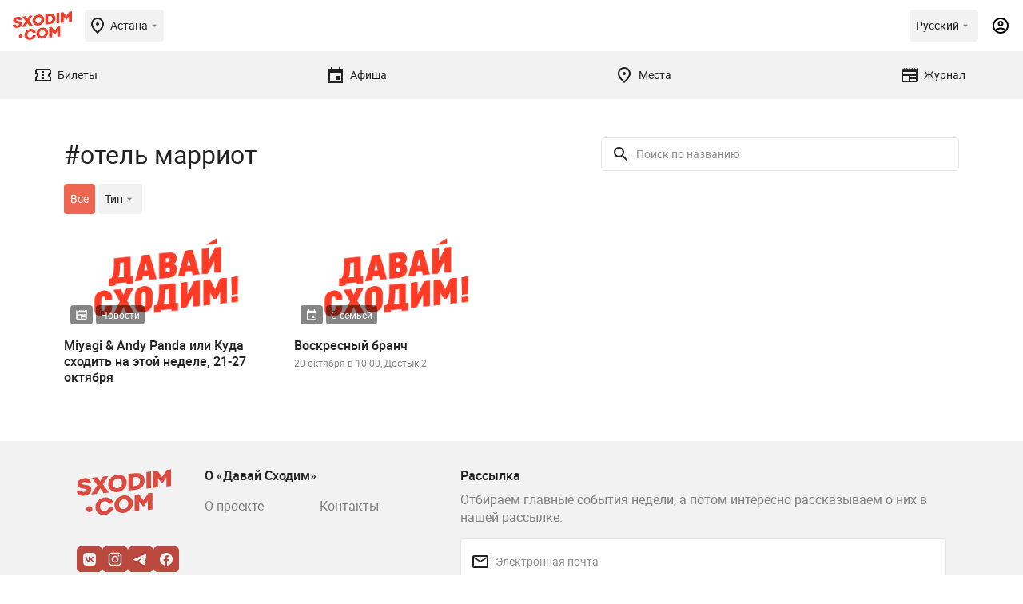

--- FILE ---
content_type: text/html; charset=UTF-8
request_url: https://sxodim.com/astana/tag/otel-marriot
body_size: 52379
content:
<!DOCTYPE html>
<html lang="ru">

<head>
    <meta charset="utf-8">
    <meta name="viewport" content="width=device-width, initial-scale=1, minimum-scale=1, maximum-scale=1">
    <link rel="preload" href="/app/fonts/Roboto-Regular.woff2" as="font" type="font/woff2" crossorigin>
<link rel="preload" href="/app/fonts/Roboto-Bold.woff2" as="font" type="font/woff2" crossorigin>
<link rel="preload" href="/app/fonts/Roboto-Black.woff2" as="font" type="font/woff2" crossorigin>
    <meta name="csrf-token" content="f3Cme6DEJNjxyhbpFn473wunc8jRaxMfbnHRaQvR">

    <link href="/build/css/app.css?id=c4d263a623fb260d78bf23443cb93929" rel="stylesheet">

    <title>    отель марриот в Астана
 | Давай Сходим!</title>

    <meta name="apple-mobile-web-app-capable" content="yes">
    <meta name="apple-mobile-web-app-status-bar-style" content="black-translucent">

    <link rel="apple-touch-icon" sizes="180x180" href="https://sxodim.com/app/favicon/apple-touch-icon.png">
    <link rel="icon" type="image/png" sizes="32x32" href="https://sxodim.com/app/favicon/favicon-32x32.png">
    <link rel="icon" type="image/png" sizes="192x192"
        href="https://sxodim.com/app/favicon/android-chrome-192x192.png">
    <link rel="icon" type="image/png" sizes="16x16" href="https://sxodim.com/app/favicon/favicon-16x16.png">
    <link rel="manifest" href="https://sxodim.com/site.webmanifest">
    <link rel="mask-icon" href="https://sxodim.com/app/favicon/safari-pinned-tab.svg" color="#e93e2c">
    <link rel="shortcut icon" href="https://sxodim.com/app/favicon/favicon.ico">
    <meta name="msapplication-config" content="https://sxodim.com/app/favicon/browserconfig.xml">
    <meta name="msapplication-TileColor" content="#da532c">
    <meta name="theme-color" content="#ffffff">
        <meta name="description" content="отель марриот в Астана, 2 материала(события, статьи) по тегу:отель марриот, с адресами, ☎ телефонами, ценами, часами работы - Воскресный бранч">
            <link rel="canonical" href="https://sxodim.com/astana/tag/otel-marriot">
        <meta property="og:title" content="    отель марриот в Астана
" />
    <meta property="og:type" content="website" />
    <meta property="fb:app_id" content="622048721888660" />
    <meta property="og:url" content="https://sxodim.com/astana/tag/otel-marriot" />
    <meta property="og:image" content="        https://sxodim.com/images/sxodim_og.png
    " />
        

    <script>
        var cloudPayments_public_id = "pk_a6d7ba3c17120ee379da7a8e99e8a";
        var iokaToken = "eyJ0eXAiOiJKV1QiLCJhbGciOiJSUzI1NiJ9.[base64].[base64]";
        window.isAuth = false;
        window.isPhoneVerified = false;
        window.currentCity = {"id":2,"slug":"astana","name":"\u0410\u0441\u0442\u0430\u043d\u0430"};
        window.cityHasTickets = true;
            window.translations = {"tickets":{"orderReview":{"ticketTitle":"\u0411\u0438\u043b\u0435\u0442","date":"\u0414\u0430\u0442\u0430","total":"\u0418\u0442\u043e\u0433\u043e","session":"\u0421\u0435\u0441\u0441\u0438\u044f"},"availability":{"left":"(\u041e\u0441\u0442\u0430\u043b\u043e\u0441\u044c {value} \u0431\u0438\u043b\u0435\u0442\u043e\u0432)"}}}
    </script>

    
    <script defer="defer" src=https://bnpl.kz/widget/index_bundle.js></script>
    <meta name="yandex-verification" content="36154fea7bcd9a74" />


<!-- Google Tag Manager -->
<script>(function(w,d,s,l,i){w[l]=w[l]||[];w[l].push({'gtm.start':
new Date().getTime(),event:'gtm.js'});var f=d.getElementsByTagName(s)[0],
j=d.createElement(s),dl=l!='dataLayer'?'&l='+l:'';j.async=true;j.src=
'https://www.googletagmanager.com/gtm.js?id='+i+dl;f.parentNode.insertBefore(j,f);
})(window,document,'script','dataLayer','GTM-KNJX2DJ');</script>
<!-- End Google Tag Manager -->
<meta property="fb:pages" content="258346474300490" />
<meta name="facebook-domain-verification" content="j08yoycj6ezpwsn5w9952xnvtsp64a" /><script>window.yaContextCb = window.yaContextCb || []</script>
<script src="https://yandex.ru/ads/system/context.js" async></script>

<meta name="google-site-verification" content="zQNtKb-_EGdXKN85xzpxXSBHgpqsVUX5q112VyMkrAE" />
</head>
<body id="app" class="">
        
    <div id="mobile"></div>
    <div id="desktop"></div>

    <div class="layout-impression impression" >
        <header class="impression-header">
    <div class="impression-header-left">
        <a class="logo" href="https://sxodim.com/astana">
            <svg>
                <use xlink:href="/app/images/sprite.svg#logo"></use>
            </svg>
        </a>
        <div class="select-city chips open--dialog" data-open="select-city">
            <div class="impression-icon impression-icon-left" >
    <svg         width="24" height="24"         xmlns="http://www.w3.org/2000/svg">
        <use xlink:href="#location"></use>
    </svg>
</div>
            <span>Астана</span>
            <div class="impression-icon " >
    <svg  width="16" height="16"
                xmlns="http://www.w3.org/2000/svg">
        <use xlink:href="#arrow_drop_down"></use>
    </svg>
</div>
        </div>


    </div>
    <div class="impression-header-right">
        <div class="dropdown add_dropdown chips select-lang" >
            <div class="dropdown-label" >
                <span class="locale-desktop">Русский</span>
                <span class="locale-mobile">Рус</span>
                <div class="impression-icon icon" >
    <svg  width="16" height="16"
                xmlns="http://www.w3.org/2000/svg">
        <use xlink:href="#arrow_drop_down"></use>
    </svg>
</div>
            </div>
            <div class="dropdown-menu" style="z-index: 9999;">
                                <a href="https://sxodim.com/locale/kk"
                   class="dropdown-item">
                    Қазақша
                </a>
                                <a href="https://sxodim.com/locale/ru"
                   class="dropdown-item">
                    Русский
                </a>
                                <a href="https://sxodim.com/locale/en"
                   class="dropdown-item">
                    English
                </a>
                
            </div>
        </div>
                            <div class="impression-icon profile-icon" data-show_popup="login">
                <svg width="24" height="24" viewBox="0 0 24 24" xmlns="http://www.w3.org/2000/svg">
                    <use xlink:href="#account"></use>
                </svg>
            </div>
        
    </div>
</header>
<nav class="impression-nav">
    
    <div class="impression-nav-items">
                    <a href="https://sxodim.com/astana/tickets" class="impression-nav-item tab "
    id="nav-tickets">
    <div class="impression-icon " >
    <svg  width="24" height="24"
                xmlns="http://www.w3.org/2000/svg">
        <use xlink:href="#ticket"></use>
    </svg>
</div>
    <span>Билеты</span>
    </a>
                    <a href="https://sxodim.com/astana/afisha" class="impression-nav-item tab "
    id="nav-afisha">
    <div class="impression-icon " >
    <svg  width="24" height="24"
                xmlns="http://www.w3.org/2000/svg">
        <use xlink:href="#event"></use>
    </svg>
</div>
    <span>Афиша</span>
    </a>
                    <a href="https://sxodim.com/astana/places" class="impression-nav-item tab "
    id="nav-places">
    <div class="impression-icon " >
    <svg  width="24" height="24"
                xmlns="http://www.w3.org/2000/svg">
        <use xlink:href="#location"></use>
    </svg>
</div>
    <span>Места</span>
    </a>
                    <a href="https://sxodim.com/astana/journal" class="impression-nav-item tab "
    id="nav-journal">
    <div class="impression-icon " >
    <svg  width="24" height="24"
                xmlns="http://www.w3.org/2000/svg">
        <use xlink:href="#newspaper"></use>
    </svg>
</div>
    <span>Журнал</span>
    </a>
            </div>
</nav>
        <main id="content" class="impression-main">
                <div class="page page-tag">
        <div class="promotion">
                    <div class="promotion-desktop">
                <!--AdFox START-->
<!--yandex_sxodimrtb-->
<!--Площадка: Sxodim.com / * / *-->
<!--Тип баннера: Desktop | 100%x125 Top-->
<!--Расположение: верх страницы-->
<div id="adfox_166444142082236533"></div>
<script>
    window.yaContextCb.push(()=>{
        Ya.adfoxCode.create({
            ownerId: 312864,
            containerId: 'adfox_166444142082236533',
            params: {
                pp: 'g',
                ps: 'djay',
                p2: 'glgo'
            }
        })
    })
</script>

            </div>
                            <div class="promotion-mobile">
                <!--AdFox START-->
<!--yandex_sxodimrtb-->
<!--Площадка: Sxodim.com / * / *-->
<!--Тип баннера: Mobile | 100%x100 Top-->
<!--Расположение: низ страницы-->
<div id="adfox_166444134541269924"></div>
<script>
    window.yaContextCb.push(()=>{
        Ya.adfoxCode.create({
            ownerId: 312864,
            containerId: 'adfox_166444134541269924',
            params: {
                pp: 'i',
                ps: 'djay',
                p2: 'glgr'
            }
        })
    })
</script>
            </div>
            </div>
        <div class="page-content">
            <div class="impressions" data-module="tickets-page-posts">
                <div class="impression-filters" data-module="page-filters">
                    <div class="impression-filters-top">
                        <h1 class="page-title">#отель марриот
                        </h1>
                        <div class="impression-input-search">
                            <label for="search-input">
                                <div class="impression-icon " >
    <svg         width="24" height="24"         xmlns="http://www.w3.org/2000/svg">
        <use xlink:href="#search-icon"></use>
    </svg>
</div>
                            </label>
                            <input type="search" placeholder="Поиск по названию" data-type="search" id="search-input"
                                data-filter>
                        </div>
                    </div>
                    <div class="impression-filters-categories swiper-container" data-module="custom-swiper"
                        space-between="8" free-mode="1" mobile-only="1">
                        <div class="swiper-wrapper">
                            <a href="https://sxodim.com/astana/tag/otel-marriot"
                                class="impression-filter swiper-slide chips active">Все</a>
                            <div class="impression-filter swiper-slide  chips open-dialog" data-type="type" data-open="type"
                                data-filter>
                                <span>Тип</span>
                                <div class="impression-icon " >
    <svg  width="16" height="16"
                xmlns="http://www.w3.org/2000/svg">
        <use xlink:href="#arrow_drop_down"></use>
    </svg>
</div>
                            </div>
                            <div class="impression-filter swiper-slide  chips open-dialog" data-type="category" data-filter
                                data-open="#">
                                <span>Категории</span>
                                <div class="impression-icon " >
    <svg  width="16" height="16"
                xmlns="http://www.w3.org/2000/svg">
        <use xlink:href="#arrow_drop_down"></use>
    </svg>
</div>
                            </div>
                        </div>
                    </div>
                </div>
                <div class="impression-items">
                                            <div class="impression-card " data-minprice="" data-hasTickets="" data-category="Новости" data-id="27582" data-title="Miyagi &amp; Andy Panda или Куда сходить на этой неделе, 21-27 октября" data-partner="">
    <div class="impression-card-image">
        <a href="https://sxodim.com/astana/article/miyagi-andy-panda-ili-kuda-shodit-na-etoj-nedele-21-27-oktyabrya">
            <picture>
                <source media="(min-width: 1000px)" srcset="/images/sxodim_og.png">
                <img src="/images/sxodim_og.png" alt="Miyagi &amp; Andy Panda или Куда сходить на этой неделе, 21-27 октября"
                     >
            </picture>
        </a>
        <div class="impression-card-badges">
            <div class="badge">
                <div class="impression-icon " >
    <svg         width="16" height="16"         xmlns="http://www.w3.org/2000/svg">
        <use xlink:href="#newspaper"></use>
    </svg>
</div>
            </div>
                                        <a href="https://sxodim.com/astana/articles/novosti" class="badge">
                    Новости
                </a>
                    </div>
                <div class="impression-card-favorite " data-id="27582">
            <div class="impression-icon " >
    <svg         width="24" height="24"         xmlns="http://www.w3.org/2000/svg">
        <use xlink:href="#heart-icon"></use>
    </svg>
</div>
        </div>
    </div>
    <a href="https://sxodim.com/astana/article/miyagi-andy-panda-ili-kuda-shodit-na-etoj-nedele-21-27-oktyabrya" class="impression-card-title">
        Miyagi &amp; Andy Panda или Куда сходить на этой неделе, 21-27 октября
    </a>
    <div class="impression-card-info">
        
    </div>

</div>

                                            <div class="impression-card " data-minprice="" data-hasTickets="" data-category="С семьей" data-id="27532" data-title="Воскресный бранч" data-partner="">
    <div class="impression-card-image">
        <a href="https://sxodim.com/astana/event/voskresnyj-branch-3">
            <picture>
                <source media="(min-width: 1000px)" srcset="/images/sxodim_og.png">
                <img src="/images/sxodim_og.png" alt="Воскресный бранч"
                     >
            </picture>
        </a>
        <div class="impression-card-badges">
            <div class="badge">
                <div class="impression-icon " >
    <svg         width="16" height="16"         xmlns="http://www.w3.org/2000/svg">
        <use xlink:href="#event"></use>
    </svg>
</div>
            </div>
                                        <a href="https://sxodim.com/astana/places/with_family" class="badge">
                    С семьей
                </a>
                    </div>
                <div class="impression-card-favorite " data-id="27532">
            <div class="impression-icon " >
    <svg         width="24" height="24"         xmlns="http://www.w3.org/2000/svg">
        <use xlink:href="#heart-icon"></use>
    </svg>
</div>
        </div>
    </div>
    <a href="https://sxodim.com/astana/event/voskresnyj-branch-3" class="impression-card-title">
        Воскресный бранч
    </a>
    <div class="impression-card-info">
        20 октября в 10:00, Достык 2
    </div>

</div>

                                    </div>
                <div class="impression-actions">
                    
                </div>
            </div>
        </div>
    </div>
    <script type="application/ld+json">[{"@context":"http:\/\/schema.org","@type":"Event","name":"\u0412\u043e\u0441\u043a\u0440\u0435\u0441\u043d\u044b\u0439 \u0431\u0440\u0430\u043d\u0447","eventAttendanceMode":"https:\/\/schema.org\/OfflineEventAttendanceMode","url":"https:\/\/sxodim.com\/astana\/event\/voskresnyj-branch-3","eventStatus":"https:\/\/schema.org\/EventScheduled","image":["https:\/\/sxodim.com\/images\/sxodim_og.png"],"description":"\u041f\u043e\u0437\u0432\u043e\u043b\u044c\u0442\u0435 \u0441\u0435\u0431\u0435 \u0440\u0430\u0441\u0441\u043b\u0430\u0431\u0438\u0442\u044c\u0441\u044f \u043f\u043e\u0434 \u043a\u0440\u0430\u0441\u0438\u0432\u044b\u0439 \u0434\u0436\u0430\u0437, \u043f\u043e\u043a\u0430 \u0412\u0430\u0448\u0438 \u0434\u0435\u0442\u0438 \u0431\u0443\u0434\u0443\u0442 \u0438\u0433\u0440\u0430\u0442\u044c \u0441 \u0430\u043d\u0438\u043c\u0430\u0442\u043e\u0440\u0430\u043c\u0438.","location":{"@context":"http:\/\/schema.org","@type":"Place","name":"\u0412\u043e\u0441\u043a\u0440\u0435\u0441\u043d\u044b\u0439 \u0431\u0440\u0430\u043d\u0447","url":"https:\/\/sxodim.com\/astana\/event\/voskresnyj-branch-3","address":{"@type":"PostalAddress","addressLocality":"\u0410\u0441\u0442\u0430\u043d\u0430","streetAddress":"\u0414\u043e\u0441\u0442\u044b\u043a 2"},"telephone":"8 7172 620 770"},"startDate":"2019-10-20T10:00:00+05:00"}]</script>
    <script type="application/ld+json">{
    "@context": "https:\/\/schema.org",
    "@type": "BreadcrumbList",
    "itemListElement": [
        {
            "@type": "ListItem",
            "position": 1,
            "name": "\u0410\u0441\u0442\u0430\u043d\u0430",
            "item": "https:\/\/sxodim.com\/astana"
        },
        {
            "@type": "ListItem",
            "position": 2,
            "name": "\u043e\u0442\u0435\u043b\u044c \u043c\u0430\u0440\u0440\u0438\u043e\u0442",
            "item": "https:\/\/sxodim.com\/astana\/tag\/otel-marriot"
        }
    ]
}</script>
        </main>
        <footer class="layout-impression-footer">
    <div class="layout-impression-footer-content">
        <div class="logo">

                <svg>
                    <use xlink:href="/app/images/sprite.svg#logo"></use>
                </svg>
            </a>
        </div>
        <div class="social-networks">
                            <a href="https://vk.com/sxodim.astana" target="_blank">
                    <div class="impression-icon " >
    <svg  width="32" height="32"
                xmlns="http://www.w3.org/2000/svg">
        <use xlink:href="#vk-icon"></use>
    </svg>
</div>
                </a>
                                        <a href="https://www.instagram.com/sxodim.astana/" target="_blank">
                    <div class="impression-icon " >
    <svg  width="32" height="32"
                xmlns="http://www.w3.org/2000/svg">
        <use xlink:href="#instagram-icon"></use>
    </svg>
</div>
                </a>
                                        <a href="https://t.me/sxodim_astana" target="_blank">
                    <div class="impression-icon " >
    <svg  width="32" height="32"
                xmlns="http://www.w3.org/2000/svg">
        <use xlink:href="#telegram-icon"></use>
    </svg>
</div>
                </a>
                        
                            <a href="https://www.facebook.com/sxodim.astana" target="_blank">
                    <div class="impression-icon " >
    <svg  width="32" height="32"
                xmlns="http://www.w3.org/2000/svg">
        <use xlink:href="#facebook-icon"></use>
    </svg>
</div>
                </a>
                    </div>
        <div class="email-subscribe">
            <div class="email-subscribe-title">Рассылка</div>
            <div class="email-subscribe-text">
                Отбираем главные события недели, а потом интересно рассказываем о них в нашей рассылке.
            </div>
            <form class="email-subscribe-form subscribe_form" id="subscribe_form" action="/api/subscribe">
                <input type="hidden" name="_token" value="f3Cme6DEJNjxyhbpFn473wunc8jRaxMfbnHRaQvR">                <input type="hidden" name="city_id" value="2">
                <div class="impression-input impression-input-with-icon">
                    <label for="email-input">
                        <div class="impression-icon " >
    <svg         width="24" height="24"         xmlns="http://www.w3.org/2000/svg">
        <use xlink:href="#envelope-icon"></use>
    </svg>
</div>
                    </label>
                    <input type="text" id="email-input" name="email" placeholder="Электронная почта">
                </div>
                <button class="button button-primary" type="submit">Подписаться</button>

            </form>
        </div>
        <div class="about-project">
            <div class="about-project-title">
                О «Давай Сходим»
            </div>
            <div class="about-project-links">
                <a href="https://sxodim.com/astana/about">О проекте</a>
                <a href="https://sxodim.com/astana/contacts">Контакты</a>

            </div>


        </div>
        <div class="agreements">
            <a href="https://sxodim.com/booking_rules"> Правила использования и возврата</a>
            <a href="https://sxodim.com/polzovatelskoe-soglashenie">Пользовательское соглашение</a>
        </div>
    </div>
    <div class="layout-impression-footer-bottom">
        &copy; Давай Сходим, 2026
    </div>

</footer>
<div id="loading">
    <div class="loader"></div>
</div>


<div class="popups" id="buy_ticket_popup">
    <div class="popups_wrapper">
        <div class="popup buy_ticket" data-popup="buy_ticket">
            <div class="close"></div>

            <div class="body"></div>
        </div>
    </div>
</div>
<div class="popups" id="popups">
    <div class="popups_wrapper">
        <div class="popup partners_offer" data-popup="partners_offer_tennis" style="width: 1000px;height: 1050px">
            <form >
                <h2>Перед покупкой ознакомьтесь с условиями организатора(офертой)</h2>
                <textarea name="comment" readonly style="width: 100%;height: 900px">
                                             Правила посещения Billie Jean King Cup by GAINBRIDGE
Настоящим владелец билета соглашается соблюдать положения и условия в действующей на соответствующий момент редакции по требованию национальной теннисной федерации (далее в тексте - Организатор) отборочного / плей-офф турнира Кубка Билли Джин Кинг Gainbridge 2023 года (далее в тексте - Турнир).

                                                                                Покупая билет, вы соглашаетесь на следующее:

1) Данный билет предоставляет индивидуальное разрешение на вход, которое может быть отозвано, не подлежит передаче и перепродаже. Любые билеты, которые передаются, рекламируются или предлагаются для продажи или передачи вне официальной платформы для продаж, уполномоченной организатором, будут считаться недействительными. Организатор оставляет за собой право отозвать разрешение на вход, предоставленное данным билетом, с или без указания причины, вернув стоимость покупки. Выход за пределы стадиона и повторный вход запрещены.
2) Владелец билета принимает на себя все случайные риски и угрозы, связанные с посещением Турнира, независимо от того, произойдет ли это до, во время или после игровых сессий.
3) Все билеты, проданные на Турнир, являются окончательными, не подлежат возврату или обмену. Владелец билета несет ответственность за утерю, неправильное хранение или кражу билетов.
4) Билеты не могут быть выданы для рекламных, промоутерских (включая конкурсы и тотализаторы) или иных торговых целей.

                                                                                Поведение во время Турнира

5. Владелец билета соглашается на тщательный досмотр и проверку на наличие и/или конфискацию запрещенных предметов.
    Запрещенные предметы включают, но не ограничиваются: бутылки, банки, стеклянную посуду, многоразовые кружки, алкогольные напитки, вывески, видеокамеры и диктофоны вещательного качества, объективы камер с фокусным расстоянием более 300 мм, зонтики, фейерверки и дымовые шашки,
    огнестрельное и холодное оружие, специальные средства (газовые баллончики, электрошоковые устройства и пр.), колющие, режущие, крупногабаритные, а также иные предметы, которые могут быть использованы для нанесения телесных повреждений, взрывные устройства, пиротехнические изделия, взрывчатые, радиоактивные, огнеопасные, ядовитые и сильно пахнущие вещества, лазерные указки, любые аэрозоли, клаксоны и иные приспособления по извлечению сверхнормативного звука.
    Лицам, находящимся в состоянии алкогольного и наркотического опьянения, запрещен доступ на территорию проведения Турнира.

6. Владелец билета не должен проносить на территорию проведения Турнира любые политические, рекламные материалы или вывески, которые могут быть видны другим участникам мероприятия.

7. Владелец билета должен следовать разумным указаниям организатора, его персонала или агентов в отношении безопасности и мер контроля в массовых скоплениях людей.

8. Владелец билета обязан соблюдать санитарно-эпидемиологические требования общественных мероприятий. https://www.coronavirus2020.kz/ru/important

9. Владелец билета должен соблюдать любые правила, заблаговременно объявленные организатором Турнира в действующей на соответствующий момент редакции в отношении владения и использования музыкальных инструментов на Турнире.

10. Владельцам билетов не разрешается распространять информационные или другие материалы, продавать или распространять товары на территории проведения Турнира.

11. Владельцы билетов или зрители не могут собирать, распространять, передавать, публиковать или выпускать с территории соревнований любые результаты матчей или связанные с ними статистические данные во время игры (с момента начала матча до его завершения) для любых коммерческих или азартных целей.

12. Никто (кроме лиц, имеющих соответствующую лицензию ITF Licensing (UK) Ltd, т.е. Международной федерации тенниса ("ITFL"), не имеет права проносить или использовать в месте проведения соревнований любое оборудование, способное регистрировать, записывать или передавать (цифровыми или другими средствами) любой аудио-, визуальный или аудиовизуальный материал или любую информацию или данные, относящиеся к соревнованиям или к месту проведения соревнований.

Авторские права в случае любой несанкционированной записи или передачи принадлежат ITFL. Во избежание сомнений, мобильные телефоны разрешены в месте проведения мероприятия при условии, что:

a. они используются только для личного и частного пользования, но не во время матча;

b. никакие материалы с движущимися изображениями, содержащие любые действия матча, снятые на мобильный телефон или другое мобильное устройство, не могут быть опубликованы или иным образом доступны третьим лицам, включая, без ограничений, социальные сети.

                                                                                                    Реклама и продвижение

13. Проходя на территорию проведения Турнира, Владелец билета дает таким образом согласие на то, что его могут фотографировать, снимать и записывать в месте проведения Турнира или на прилегающей территории. Владелец билета дает безотзывное разрешение Организатору и ITFL и каждому из их правопреемников, лицензиатов, коммерческих партнеров и медиа-агентств использовать по своему усмотрению любой такой видеоматериал, изображение или запись (включая голос и изображение Владельца билета) в любых целях, включая вещание и коммерческие цели - без компенсации или дополнительного уведомления. Владельцы билетов признают, что любое такое использование в соответствии с данным условием и их согласие на такое использование будет действовать бессрочно. Все владельцы билетов принимают и признают, что использование и публикация видеоматериалов, изображений или записей таким образом (включая, без ограничений, любые содержащиеся в них персональные данные) входят в законные интересы Организатора и ITFL, поскольку им может потребоваться необходимость:
i. публиковать, показывать, продавать и рекламировать Турнир посредством видеороликов, телевидения, радио, печатных СМИ, Интернета, рекламных материалов (или любых других средств массовой информации, известных в настоящее время или в будущем);
ii. использовать видеоматериалы, изображения и записи для обеспечения безопасности, рекламных, учебных, редакционных или маркетинговых целей Организатора и/или ITFL, по усмотрению каждого из них (включая коммерческих партнеров и аккредитованные СМИ).

Более подробную информацию о том, как Организатор обрабатывает ваши личные данные, можно найти в Уведомлении о порядке использования личной информации от Организатора таких как; ФИО, номер мобильного телефона, возраст, адрес электронной почты, город проживания, метод оплаты билета.

Дополнительную информацию о том, как ITFL обрабатывает ваши персональные данные, можно найти в УВЕДОМЛЕНИИ О ПОРЯДКЕ ИСПОЛЬЗОВАНИЯ ЛИЧНОЙ ИНФОРМАЦИИ в действующей на соответствующий момент редакции. https://www.itftennis.com/media/2205/itf-privacy-notice-marketing-v3-1-jan-2021.pdf

Лица или организации помимо Организатора и ITFL могут полагаться на данный пункт, даже если они не являются стороной данного соглашения.

Наши права на внесение поправок / изменений

14. Дата, время и место проведения любой игровой сессии Турнира могут быть изменены без предварительного уведомления. В случае отмены, сервисные и комиссионные сборы не возвращаются. Владельцу билета следует помнить, что мероприятие является спортивным событием и может быть изменено без предварительного уведомления (например, из-за неблагоприятных погодных условий, травм игроков и т.д.).

15. Мероприятие проводится в соответствии с Регламентом Турнира (размещенным на сайте ITF www.billiejeankingcup.com ), а также с любыми возможными изменениями или процедурами, и Организатор и ITFL не несут никакой ответственности перед Владельцем билета, если Мероприятие изменяется в соответствии с данным Регламентом. В частности, внимание Владельца билета обращается на "политику не решающих матчей", которая применяется, когда исход игровой встречи решается менее, чем в пяти матчах.
    В соответствии с такой политикой и Регламентом, Владелец билета соглашается с тем, что фактическое количество сыгранных матчей в любой игровой сессии может не совпадать с заявленным количеством матчей.

16. Ни Организатор, ни ITFL не несут ответственности за любое возмещение, потери (включая косвенные или последующие потери), ущерб или расходы, вызванные отменой, сокращением или изменением расписания Турнира из-за действий правительства, забастовок, гражданских беспорядков, национального бедствия или других форс-мажорных обстоятельств или причин, находящихся вне разумного контроля Организатора или ITFL.

                                                                                                        Прочее

17. Организатор оставляет за собой право отказать в допуске в место проведения мероприятия или немедленно удалить любое лицо из места проведения мероприятия по причинам: общественной безопасности; неприемлемого поведения, способного причинить ущерб, неудобства или травмы; или нарушения настоящих условий, https://www.coronavirus2020.kz/ru/important или правил / Регламента Турнира.

18. При возникновении спора относительно билета или посещения мероприятия Владелец билета может обратиться к альтернативному поставщику услуг по разрешению споров, которого задействовал Организатор. Владельцы билетов могут отправить электронное письмо по адресу a.kvassov@ktf.kz или info@ktf.kz для получения более подробной информации об альтернативном разрешении споров.
    Если Владелец билета не удовлетворен результатами процедуры альтернативного разрешения спора, Владелец билета и Организатор должны разрешить свой спор в соответствии с действующим Законодательством РК.

19. Владельцы билетов признают, что Организатор и ITFL могут использовать любую информацию, предоставленную Владельцами билетов, для обработки продаж билетов, проведения Мероприятия и для реализации своих соответствующих юридических прав.

                </textarea>
            </form>
            <button class="btn orange big submit_form" style="margin-top: 15px">Ознакомлен</button>
        </div>
    </div>
</div>
<div class="popups" id="popups">
    <div class="popups_wrapper">
        <div class="popup partners_offer" data-popup="partners_offer_run" style="width: 1000px;height: 1050px">
            <form >
                <h2>Перед покупкой ознакомьтесь с условиями организатора(офертой)</h2>
                <textarea name="comment" readonly style="width: 100%;height: 900px">
                                                                        Наименование спортивного соревнования
                    Благотворительный забег «Run for Autism» (далее – Соревнование) - спортивное мероприятие
                    городского масштаба для любителей бега на дистанции 1 км, 2,5 км, 5 км, 10 км,
                    в котором может принять участие каждый житель и гость города Астаны.

                                                                                    Цели и задачи
                    Цели и задачи проведения Соренования:
                    Привлечение внимания общественности к проблеме аутизма в стране;
                    развитие массового спорта в столице;
                    популяризация и пропаганда ЗОЖ среди жителей и гостей города Астаны;
                    поддержание мотивации занятий бегом;
                    модерниазция сознания общества в области занятий спротом в профилактических целях;
                    оздоровление нации.

                                                                            Место и время проведения
                    Дата проведения: 29 апреля 2023 года.
                    Место проведения: г. Астана, Триатлон парк.
                    Время проведения: 08:00 – 11:30 часов.

                    Выдача стартовых пакетов: на месте Забега.
                    При себе иметь документ, удостоверяющий личность.

                                                                         Система проведения соревнований
                    Забег по отведенному маршруту проводится на дистанции 1 км, 2,5 км,
                    5 км, 10 км с общим стартом по команде главного судьи. Каждый финишировавший участник
                    получает медаль.

                                                                        Численный состав соревнования
                    Лимит участников Соревнования – 700 человек.
                                                                        Участники соревнования
                    К участию приглашаются все желающие, старше 12 лет, способные по состоянию здоровья
                    преодолеть дистанции.
                    Награждаются абсолютные победители на дистанциях 5, 10 км по гендерному признаку.
                    При себе иметь документ, удостоверяющий личность.

                                                                        Система оценки результатов
                    Хронометраж Соревнования будет осуществляться специальным оборудованием. Участники получат
                    нагрудной номер для фиксации времени перед стартом.
                    Результаты автоматически фиксируются тайминговой системой и заносятся в протокол.
                    Протокол будет опубликован на сайте Организатора.
                                                                        Медико-санитарное обеспечение
                    Организаторы и лица, причастные к организации данного Соревнования не несут ответственность
                    за здоровье участников.
                    Спортивное мероприятие будет обслуживаться бригадой скорой медицинской помощи.
                    Необходимо соблюдать чистоту и порядок. Запрещается выкидывать обертки от батончиков,
                    пустые бутылки и еду на протяжении всей трассы!
                    В случае обнаружения таких фактов, участник будет дисквалифицирован, данные будут занесены в
                    список недобросовестных участников и будут не допущены ко всем спортивным мероприятиям Организатора.
                    Пункт питания будет только в финишной зоне.

                                                                        Антидопинговое обеспечение
                    Антидопинговый контроль не предусмотрен,
                    т.к. приоритетная цель Соревнования – пропагандистская.

                                                                        Количественный состав судейской коллегии
                    В судейскую коллегию входит 11 членов, в т.ч. главный судья, главный секретарь, судья-хронометрист,
                    судья стартово-финишной зоны, судья на беговом этапе.

                                                        Порядок и срок подачи заявок на участие в спортивном соревновании
                    Регистрация участников проводится до 25 апреля 2023 года (включительно),
                    либо до достижения лимита количества участников.
                    Получить стартовый пакет за другого участника возможно только по предоставлению копии
                    удостоверения личности и доверенности на имя получателя в произвольной форме.
                    Благотворительный взнос за участие:
                    1 км – 4,990 тенге.
                    2,5 км – 5,990 тенге.
                    5 км – 6,990 тенге.
                    10 км – 7,990 тенге.
                    Все вырученные средства будут направлены на разивтие инклюзивного образования, в поддержку детей с аутизмом,
                    проект «Каждый ребенок достоин школы». Подробнее о проекте www.bolashakcharity.kz.

                                                            Условия приема участников и судей
                    Все участники при получении стартового пакета подписывают расписку о здоровье.
                    Участие в Соревновании могут принять все желающие старше 12 лет и выполняющие вышеописанные условия (дистанция 1 км, 2,5 км).
                    Участие в Соревновании могут принять все желающие старше 18 лет и выполняющие вышеописанные условия (дистанция 5 км, 10 км).

                                                     Порядок награждения чемпионов и призеров спортивного соревнования
                    Победители Соревнования определяются по наименьшему времени, затраченному на преодоление всей дистанции.
                    Победители каждой гендерной категории награждаются за 1-3 места.
                    Все участники награждаются медалями за участие.
                    Награждение победителей производит Организатор и Партнеры.

                                                            Порядок подачи протестов и их рассмотрение
                    Протесты подаются организаторам соревнования и рассматриваются Судейской коллегией Соревнования.
                    Участник Соревнования вправе подать претензию в течение 2 (двух) часов после окончания соревнования.
                    Оргкомитет Соревнования в течение 24 (двадцати четырех) часов с момента получения протеста подготавливает
                    официальный ответ участнику Соревнования, который направляется на электронный адрес, с которого был подан протест.
                    Протесты принимаются только от участников Соревнования.

                                                                Заключительные положения
                    Подробная информация о Соревновании размещена на сайте: www.bolashakcharity.kz, а также на сайте www.sxodim.com.
                    За информацию, размещенную на других информационных ресурсах, Оргкомитет Соревнования ответственности не несет.
                    Настоящее положение Соревнования является официальным приглашением-вызовом для участия в Соревновании.
                    Оргкомитет оставляет за собой право вносить изменения в настоящее положение о проведении Соревнования.
                                                                        РАСПИСКА


                    Я, обязуюсь участвовать в Забеге «RUN FOR AUTISM» лично.
                    Настоящим подтверждаю, что для участия 29 апреля 2023 года в
                    Забеге «RUN FOR AUTISM» прошел(а) медицинское освидетельствование у врача
                    и не имею противопоказаний к участию. Я осознаю, что в результате моего участия в
                    данном соревновании могут наступить неблагоприятные последствия для моего здоровья,
                    ответственность за собственную безопасность и здоровье несу самостоятельно.
                    В случае несчастного случая во время соревнования, получения травмы или получения физического ущерба,
                    я добровольно и заведомо отказываюсь от каких-либо материальных и иных претензий и требований к организаторам «RUN FOR AUTISM».
                    Данный отказ от претензий распространяется на моих возможных наследников и опекунов. В соответствии со статьей 145
                    Гражданского кодекса Республики Казахстан и в целях популяризации спорта настоящим предоставляю свое согласие
                    на осуществление видео и фотосъемки моего изображения (фотография и/или видеоролик) / моего участия в « RUN FOR AUTISM »,
                    а также предоставляю согласие на опубликование, воспроизведение и распространение, использование моего изображения любыми способами
                    и любыми средствами без ограничения по сроку и по территории использования. Настоящее согласие предоставляю на безвозмездной основе.
                    Я ознакомлен(а) с положением и правилами соревнования, и осознаю, что при их нарушении могу быть дисквалифицирован(а).
                    Я ознакомился(ась) с данным документом и понял(а) его смысл.

                </textarea>
            </form>
            <button class="btn orange big submit_form" style="margin-top: 15px">Ознакомлен</button>
        </div>
    </div>
</div>

<div class="popups" id="popups">
    <div class="popups_wrapper">
        <form class="form popup_form form_auth" id="form_auth" method="POST" action="https://sxodim.com/login">
            <input type="hidden" name="_token" value="f3Cme6DEJNjxyhbpFn473wunc8jRaxMfbnHRaQvR">                            <div class="popup auth-popup" data-popup="login" data-module='auth-manager'>
    <div class="auth-popup-tabs" data-module='tabs'>
        <div class="ui-tabs">
                            <button class="ui-tabs__button" type='button' id='by_phone'>По номеру телефона</button>
                <button class="ui-tabs__button" type='button' id='by_email'>По почте</button>
                    </div>
                <div class='ui-tabs-content' id='by_phone'>
            <p class="auth-popup-title">Введите номер телефона</p>
            <div class='field iti' data-module='tel-code'>
                <input autofocus id='phone' name="phone" type="tel">
            </div>
        </div>
                <div class='ui-tabs-content' id='by_email'>
            <p class="auth-popup-title" >Введите почту</p>
            <input  class='field' id='email' name="email" type="email" placeholder='Почта'>
        </div>
        <div style='padding: 0 16px 24px'>
            <button id='login' type="button" class="auth-popup-send-code-button">Войти</button>
            <div class='ui-tabs-content reset-padding' id='by_email'>
                <button id='login_with_password_button' type='button' class='auth-popup-login-with-password-button'>
                    Войти с паролем
                </button>
            </div>
        </div>
        <div style='padding: 0 16px 24px; text-align: center;'>
            <span id="register_link">Зарегистрироваться</span>
            <style>
                #register_link:hover {
                    cursor: pointer;
                }
            </style>
        </div>
    </div>
</div>
            
            <div class="popup auth-popup" data-popup="code_confirm">

    <div class="close"></div>
    <div class="auth-popup-titles">
        <p class="auth-popup-title">Создание личного кабинета</p>
        <p class="auth-popup-subtitle">Мы отправили проверочный код на
            <span class="auth-popup-title-sent-on"></span>
            <span class="auth-popup-change-phone-email">Изменить</span>
        </p>
    </div>
    
    
    
    <div class="auth-popup-inputs">
        <input type="text" placeholder="Код" name="code">

        <div class="alert alert-danger print-error-msg"
             style="color:#ff0000; margin-bottom: 10px; display:none">
            <ul class="alert alert-danger print-error-msg"></ul>
        </div>

    </div>
    <button class="auth-popup-send-code-button" data-in="true" type="submit" disabled>Войти</button>

    <button id="code_resend"
            class="link pop-button left auth-popup-resend-code-button"
            data-in="false"
            type="button">
        Получить новый код <span class="auth-popup-subtitle-timer-note hidden"></span>
    </button>
</div>
            <div data-module='login-confirm'>
    <div class='popup auth-popup login_confirm' data-popup='login-confirm'>
        <div class="close"></div>
        <div class="auth-popup-titles">
            <p class="auth-popup-title">Войти в личный кабинет</p>
            <p class="auth-popup-subtitle">Проверочный код был отправлен на email/номер телефона
                
                <span id='change_phone' class="auth-popup-change-phone-email">Изменить</span>
            </p>
        </div>
        <div class="auth-popup-inputs">
            <input id='code-input'
                   type="number"
                   inputmode="numeric"
                   pattern="[0-9]*"
                   autocomplete="one-time-code"
                   placeholder="Код" name="code">

            <div class="alert alert-danger print-error-msg"
                 style="color:#ff0000; margin-bottom: 10px; display:none">
                <ul class="alert alert-danger print-error-msg"></ul>
            </div>

        </div>
        <button id='confirm_button' class="auth-popup-send-code-button" type="button" disabled='true'>
            Войти
        </button>

        <button id="code_resend_when_login"
                class="link pop-button"
                type="button">
            Получить новый код <span id='timer'
                                                                              class="auth-popup-subtitle-timer-note"></span>
        </button>
    </div>
</div>
            <div class='popup auth-popup login_confirm' data-popup='login_by_password'>
    <form method="POST" action="https://sxodim.com/login">
        <div class="close"></div>
        <div class="auth-popup-titles">
            <p class="auth-popup-title">Войти в личный кабинет</p>
        </div>
        <div class="auth-popup-inputs">
            <input id='email-password' type="email" placeholder="Почта" name="email">
        </div>
        <div class="auth-popup-inputs">
            <input  id='password' type="password" placeholder="Пароль" name="password">
        </div>
        <button id='confirm_button' class="auth-popup-send-code-button" type="submit">
            Войти
        </button>
    </form>
</div>
        </form>
                    <div class="popup" data-popup="register">
    <div class="close"></div>
    <div class="popup_title">Регистрация</div>
    <form class="form popup_form form_register" method="post" action="https://sxodim.com/register">
        <input type="hidden" name="_token" value="f3Cme6DEJNjxyhbpFn473wunc8jRaxMfbnHRaQvR">        <input type="hidden" name="city_id" value="2">
        <div class="field"><input type="text" name="email" placeholder="Эл. почта">
        </div>
        <div class="field" data-module='tel-code'>
            <input type="tel" name="phone" class="phone-register" placeholder="Телефон"  required>
        </div>
        <div class="field"><input type="password" name="password" placeholder="Пароль">
        </div>

        <div class="alert alert-danger print-error-msg" style="color:#ff0000; margin: 10px; display:none">
            <ul class="alert alert-danger print-error-msg"></ul>
        </div>

        <div class="field"><button class="btn orange big" type="submit">Зарегистрироваться</button></div>
        <div class="field">
            <div class="checkbox_wrapper light"><input id="register_agreement"
                                                       type="checkbox" name="register_agreement" value="1" checked><label for="register_agreement"><span
                        class="checkbox"><svg class="svg-icon svg-icon--checkbox">
										<use xlink:href="https://sxodim.com/app/images/sprite.svg#checkbox"></use>
									</svg></span>Соглашаюсь на обработку персональных данных</label>

            </div>
        </div>
    </form>
</div>
                        <div class="popup" data-popup="expired_ticket">
    <div class="close"></div>
    <div class="popup_title">Срок оплаты истек</div>

    <div class="text">Срок оплаты билетов истек.<br>Чтобы начать процесс оплаты заново, нажмите "Купить
        билет" еще раз.<br><br></div>

    <div class="field">
        <div class="btn orange big close_btn">Закрыть</div>
    </div>
</div>
        <div class="popup" data-popup="cashier_payment">
    <div class="close"></div>
    <div class="popup_title">Билеты оплачены?</div>

    <div class="field">
        <div class="btn normal gray_white cashier_payment_button" data-payment="no" style="margin-bottom: 16px">
            Нет
        </div>
        <div class="btn normal orange cashier_payment_button" data-payment="yes">Да</div>
    </div>
</div>
        <div class="popup inviter-payment" data-popup="inviter_payment">
    <div class="close"></div>
    <div class="popup_title">Выберите тип пригласительного</div>

    <select id="inviter_payment_type">
        <option value="Пригласительный">Пригласительный</option>
        <option value="Бесплатно">Бесплатно</option>
        <option value="custom">Свой вариант</option>
    </select>

    <input type="text" id="inviter_payment_type_custom" placeholder="Пригласительный билет"
           style="margin-top:16px; display:none;">


    <div class="field" style="margin-top: 24px;">
        <div class="btn normal gray_white inviter_payment_button" data-payment="cancel"
             style="margin-bottom: 16px">Отмена
        </div>
        <div class="btn normal orange inviter_payment_button" data-payment="confirm"
             style="background: #9885f8;">Подтвердить
        </div>
    </div>
</div>
        <div class="popup promocode-wrapper" data-popup="promocode">
    <div class="close"></div>
    <div class="popup_title">Введите промокод</div>
    <input type="text" placeholder="Промокод" style="margin-bottom: 10px;" disabled>
    <div class="field">
        <button class="btn normal orange">Применить</button>
    </div>
</div>
        <div class="popup" data-popup="choose_payment_method" style="padding: 16px 16px 30px 16px">
    <div class="close"></div>
    <h2 class="choose-city-title" style="text-align: left">Способ оплаты</h2>
    <div class="impression-menu" data-id="select-city" data-isDialog="0">
        <ul class="impression-menu-list">
                                                                                    <li id='bnpl' class="impression-menu-item"  style="border-bottom: 1px solid #e0e0e0 ">
                    <a class="payment-button"
                       style="display: flex; cursor: pointer; width: 100%; align-items: center"
                       data-payment-system="bnpl">
                        <img class="svg-icon--beeline" alt="" style="margin-right: 7px" src="https://sxodim.com/app/images/bnpl.svg">
                        В рассрочку + 10%



                    </a>
                </li>
                                        <li id='bnpl' class="impression-menu-item"  style="border-bottom: 1px solid #e0e0e0 ">
                    <div class="payment-button-wrapper">

                        <a class="payment-button"
                           style="display: flex; cursor: pointer; width: 100%; align-items: center"
                           data-payment-system="bnpl_deferred">
                            Отложенный платеж + 10%
                            <span class="badge-new" style="height: fit-content">Новое</span>
                        </a>
                        <button type="button" class="info-trigger js-deferred-payment-info">
                            <svg width="16" height="16" viewBox="0 0 16 16" fill="none" xmlns="http://www.w3.org/2000/svg">
                                <path d="M8 15C11.866 15 15 11.866 15 8C15 4.13401 11.866 1 8 1C4.13401 1 1 4.13401 1 8C1 11.866 4.13401 15 8 15Z" stroke="#999" stroke-width="1.4"/>
                                <path d="M8 7.5V11.5" stroke="#999" stroke-width="1.4" stroke-linecap="round"/>
                                <circle cx="8" cy="5" r="0.5" fill="#999"/>
                            </svg>
                        </button>
                    </div>
                        <div class="deferred-payment-info">
                            <div class="info-content">
                                <button type="button" class="info-close js-close-payment-info">
                                    <svg width="14" height="14" viewBox="0 0 14 14" fill="none" xmlns="http://www.w3.org/2000/svg">
                                        <path d="M1 1L13 13M1 13L13 1" stroke="#999" stroke-width="2" stroke-linecap="round"/>
                                    </svg>
                                </button>
                                <h4>Отложенный платеж</h4>
                                <p>Получи билет сейчас, оплати в течение 14 дней</p>
                                <a href="https://sxodim.com/booking_rules" target="_blank">Подробнее в FAQ</a>
                            </div>
                        </div>

    </li>
                                    <li id='card' class="impression-menu-item"
                                    style="border-bottom: 1px solid #e0e0e0"
                            >
                <a class="payment-button"
                   style="display: flex; cursor: pointer; width: 100%; align-items: center"
                   data-payment-system="card">
                    <svg class="svg-icon svg-icon--card"
                         style="font-size: 20px; color: rgba(0,0,0,0.5); margin-left: 1px; margin-right: 9px;">
                        <use xlink:href="https://sxodim.com/app/images/sprite.svg#card"></use>
                    </svg>
                                            Карта Visa/Mastercard
                                    </a>
            </li>
                            <li id='kaspi.kz' class="impression-menu-item" style="border-bottom: 1px solid #e0e0e0">
                    <a class="payment-button"
                       style="display: flex; cursor: pointer; width: 100%;  align-items: center"
                       data-payment-system="kaspi">
                        <svg class="svg-icon svg-icon--kaspi"
                             style="font-size: 24px; color: #ee4e32; margin-right: 8px;">
                            <use xlink:href="https://sxodim.com/app/images/sprite.svg#kaspi"></use>
                        </svg>
                        Kaspi.kz
                    </a>
                </li>
                                        <li id='apple_pay' class="impression-menu-item">
                    <a class="payment-button"
                       style="display: flex; cursor: pointer; width: 100%; align-items: center"
                       data-payment-system="paysage_apple_pay">
                        <img class="svg-icon--beeline" alt="" style="margin-right: 7px" src="https://sxodim.com/app/images/apple_pay.svg">
                        Apple Pay
                        <span class="badge-new" style="height: fit-content">Новое</span>
                        <span></span>
                    </a>
                </li>
            


























        </ul>
        <p>
            Оплачивая, вы соглашаетесь с <a href="/booking_rules"
                                    target="_blank">Публичным договором (офертой)</a>
        </p>
    </div>

    <div id="bnplKz-root"></div>
</div>

        <div class="popup" data-popup="order_information_popup" style="padding: 16px 16px 30px 16px">
    <div class="close"></div>
    <h2 style='text-align: left'>Ваш заказ</h2>

    <div class='order-information'>
        <div class='order-information__order'>
            <h3 id='order_id' class='order-information__order-id'></h3>
            <svg style='cursor: pointer' id='copy_order_id_button' xmlns="http://www.w3.org/2000/svg" width="16" height="16" fill="currentColor"
                 class="bi bi-clipboard-check order-information__copy" viewBox="0 0 16 16">
                <path fill-rule="evenodd"
                      d="M10.854 7.146a.5.5 0 0 1 0 .708l-3 3a.5.5 0 0 1-.708 0l-1.5-1.5a.5.5 0 1 1 .708-.708L7.5 9.793l2.646-2.647a.5.5 0 0 1 .708 0z" />
                <path
                    d="M4 1.5H3a2 2 0 0 0-2 2V14a2 2 0 0 0 2 2h10a2 2 0 0 0 2-2V3.5a2 2 0 0 0-2-2h-1v1h1a1 1 0 0 1 1 1V14a1 1 0 0 1-1 1H3a1 1 0 0 1-1-1V3.5a1 1 0 0 1 1-1h1v-1z" />
                <path
                    d="M9.5 1a.5.5 0 0 1 .5.5v1a.5.5 0 0 1-.5.5h-3a.5.5 0 0 1-.5-.5v-1a.5.5 0 0 1 .5-.5h3zm-3-1A1.5 1.5 0 0 0 5 1.5v1A1.5 1.5 0 0 0 6.5 4h3A1.5 1.5 0 0 0 11 2.5v-1A1.5 1.5 0 0 0 9.5 0h-3z" />
            </svg>
        </div>
        <p class='order-information__title'>
            Если вас не перевело в приложение в Kaspi, пожалуйста перейдите в приложение Kaspi
        </p>
        <ol class='order-information__steps'>
            <li>Зайдите в раздел &quot;Платежи&quot;</li>
            <li>В поисковой строке введите Sxodim</li>
            <li id='order_id_list_item'>app/partials/popups/show_order_information.steps.three}</li>
            <li>После оплаты билет отобразится у вас в профиле:)</li>
        </ol>
    </div>
</div>

        <div class="popup" data-popup="show_qr" style="padding: 16px 16px 30px 16px">
    <div class="close"></div>
    <h2>Оплата "О! Деньги", через QR. </h2>
    <h2>Номер чека № <span id="invoiceId"></span></h2>
    <h2>Сумма <span id="orderSum"></span> сом </h2>
    <img id="qr" src="" alt="qr">
</div>
        <div class="warpper popup" data-popup="at_travel_agreement_popup" id="popup_test">
  <div class="close"></div>
  <input class="radio" id="one" name="group" type="radio" checked>
  <input class="radio" id="two" name="group" type="radio">
  <div class="nav-tabs">
    <label class="nav-tab" id="one-tab" for="one">На русском</label>
    <label class="nav-tab" id="two-tab" for="two">Қазақша</label>
  </div>
  <div class="panels">
    <div class="panel" id="one-panel">
      <div>
    <h3  style="margin-top: 5px;">
        ПРАВИЛА 
        пользования услугой «Конные туры и выездки» клуба at-travel
    </h3>
    <p style="font-size: 14px; text-align: left;">
        
        <br><b>1. Общие правила пользования услугами</b>  
        <br>1.1 Настоящие правила пользования (далее –  Правила) услугой Конные туры
        (далее -  Услуга) являются обязательными для выполнения и распространяются на всех 
        без исключения граждан (далее –  Гость(ей)), пользующихся услугой Конные туры, а 
        также иных пользователей данной услуги. 
        <br>1.2  Перед  оказанием  Услуги  Гость обязан ознакомиться  с  данными  Правилами, 
        оплатить Услугу , ознакомиться с инструктажем и расписаться в 
        журнале об ознакомлении с Правилами и о прохождении инструктажа. 
        <br>1.3 К прогулкам не допускаются: беременные женщины; дети младше 7 лет; люди 
        свыше 110 кг, лица, находящиеся в состоянии алкогольного опьянения, под воздействием 
        наркотических или психотропных веществ. 
        <br>1.4  Каждый  Гость  имеет  возможность  пользоваться  Услугой  при  соблюдении 
        настоящих Правил в дни и часы, согласно режиму работы.  Режим работы 
        устанавливается  клубом самостоятельно,  при  этом  организаторы  
        вправе: 
        -  по своему усмотрению открывать и/или закрывать для пользования посетителей 
        Конные туры  тропу  в  часы  работы  по  технологическим,  техническим,  организационным, 
        погодным и иным причинам или ограничить предоставление услуг по технологическим, 
        техническим, погодным, эксплуатационным, организационным и др. причинам (аварийные 
        ситуации  оборудования  и  программного  обеспечения,  произошедшие  не  по  вине 
        исполнителя, наступление обстоятельств непреодолимой силы, временное отключение 
        соответствующими службами электроэнергии, проведение спортивных соревнований и 
        др.)  
        - вносить  изменения  в  режим  работы  Услуги,  связанные  с  технологическими, 
        техническими, организационными, погодными и другими причинами. 
        <br>1.5 Оплачивая стоимость услуги конные прогулки и/или пользуясь Услугой, Гость 
        подтверждает, что полностью ознакомлен и согласен с настоящими Правилами, не имеет 
        медицинских противопоказаний для конных туров и участвует в конных турах  на свой риск 
        (Гость  должен  понимать,  что  конные  туры  связаны  с  повышенным  риском,  и 
        самостоятельно оценивать возможности своего организма и его соответствие условиям 
        физической нагрузки, погодным условиям и условиям прогулки в целом) и дальнейшую 
        ответственность, связанную с последствиями конными турами берет на себя. 
        <br>1.6  Организатор оставляет за собой право отказать в пользовании Услугой  любому  Гостю,  нарушающему  требования настоящих Правил, без каких-либо дополнительных объяснений. 
        
        <br><br><b>2. Рекомендуемая форма одежды</b> 
        <br>2.1 Рекомендуемая для использования одежда – свободные брюки, удобная закрытая 
        обувь. Одежда не должна быть яркой и шуршащей, чтобы не напугать лошадь. 
        
        <br>2.2 Перед Конным Туром Гость обязан удостовериться, что никакие части одежды (шнурки, 
        застежки, волосы, шарфы, полы одежды и т.п.) не смогут помешать движению на конях и не 
        запутаются в стремени, седле и конской амуниции. 
        <br>2.3 Перед Конным Туром Гость обязан  вынуть из карманов одежды любые твердые и 
        острые предметы. 
        <br>2.4 Не рекомендуется оставлять в карманах ценные вещи (мобильные телефоны, 
        кошельки и т.п.), так как они могут выпасть во время прогулки. За оставленные ценные вещи 
        Организаторы ответственности не несут. 
        
        <br><br><b>3. Правила поведения во время конных туров</b>
        <br>Участники  конных  туров  (Гости)  и  иные посетители  обязаны беспрекословно 
        выполнять все указания Организаторов. 
        Техника безопасности перед началом прогулок: 
        <br>3.1 Подходить к лошади с левой стороны, подав голос и предварительно окликнув ее. 
        3.2 Вести лошадь с подтянутыми стременами, чтобы они не за что не зацеплялись и 
        лошадь не пугалась. 
        <br>3.3 Ведя лошадь в поводу соблюдать дистанцию с впереди идущей лошади в два 
        корпуса лошади. 
        <br>3.4 Перед тем как сесть на лошадь необходимо проверить подпругу (должно с трудом 
        проходить два пальца), стремена подогнать по росту. 
        <br>3.5  При  затянутых  подпругах  не  давать  лошади  опускать  голову  до  земли 
        (нарушается кровообращение лошади). 
        <br>3.6 Посадка на лошадь осуществляется только с левой стороны, придерживая повод 
        захватив клок гривы у холки. 
        <br>3.7 Во время езды в смене, друг за другом соблюдать дистанцию в два корпуса 
        лошади  (между  ушами  вашей  лошади  должны  быть  видны  копыта  впереди  идущей 
        лошади), не подъезжать сбоку к соседней лошади, не отставать далеко от впереди идущей 
        лошади – ваша лошадь может бросится догонять. 
        <br>3.8 Разъезжаться со встречной лошадью левыми плечами. 
        Управлять лошадью спокойно и мягко, не дергать лошадь поводьями. 
        <br>3.9 Чтобы предупредить нежелательные действия лошади при виде транспорта, 
        собаки, громоздкого незнакомого предмета, необычных резких звуках и т. п., необходимо 
        набрать повод покрепче, успокоить лошадь голосом, отвлечь каким-либо требованием. 
        Во время конных Туров Гостю ЗАПРЕЩАЕТСЯ: 
        <br>3.10 Самостоятельно производить посадку на животное и начинать движение без 
        Разрешения огранизаторов 
        <br>3.11 Выходить на конный маршрут  без разрешения. 
        <br>3.12 Вставать во время движения на конях. 
        <br>3.13  Кричать  на  лошадь,  дразнить,  бить,  резко  осаживать  назад  или  резко 
        разворачивать. 
        <br>3.14 Скакать в направлении, противоположном основному движению на маршруте 
        <br>3.15 Подходить к лошади сзади. Лошадь может ударить ногой. 
        <br>3.16 Наматывать повод на кисть руки. 
        <br>3.17 Подгонять впереди идущую лошадь хлыстом или взмахом руки – лошадь может 
        отбить задом.  
        <br>3.18 Провоцировать опасные ситуации, которые могут повлечь за собой нанесение 
        вреда и здоровью других Гостей или персонала конных прогулок, а также нанесение 
        ущерба имуществу Организаторов. 
        <br>3.19 Гостям и иным посетителям запрещается приносить и применять взрывчатые и/или легковоспламеняющиеся вещества (в том числе 
        пиротехнические изделия, фейерверки). 
        <br>3.20 Гостям и иным посетителям запрещается проносить стеклянную посуду, колющие, режущие предметы, сыпучие и жидкие вещества, оружие любого вида, отравляющие, токсичные, ядовитые и пахучие вещества, газовые баллончики. 
        <br>3.21 Гостям и иным посетителям запрещается приносить и распивать пиво и напитки, 
        изготавливаемые на его основе, а также приносить и употреблять иную алкогольную -
        продукцию и наркотические средства. 
        Техника безопасности в критической ситуации: 
        <br>3.22 Если лошадь понеслась, необходимо откинуться назад и энергично потянуть 
        повод, действуя руками поочередно. Далее останавливать лошадь в движении по кругу (по 
        вольту),  постепенно  сокращая  его  радиус. 
                <br>3.23 Если лошадь встала на дыбы – необходимо отдать повод и схватиться за гриву. 
        Активным посылом выслать лошадь шенкелем (ногами) вперед заставив этим действием 
        опуститься. Не откидываться назад и не перетягивать повод на себя вцепляясь за него – 
        лошадь  может  совершить  повал  (опрокинуться  назад). 
                <br>3.24 Если лошадь остановилась, нюхает землю, бьет передней ногой – необходимо 
        немедленно поднять ей голову натяжением повода и выслать вперед – лошадь собирается 
        лечь  под  всадником. 
                <br>3.25 При падении бросьте стремена и отпустите повод, не пытайтесь удержать 
        лошадь за повод при падении – лошадь может затоптать вас испугавшись что вы за ней 
        волочитесь. Постарайтесь откатиться от лошади как можно дальше. Сразу не вставайте, 
        чтобы лошадь случайно не лягнула вас. После падения не догоняйте лошадь. 
        
        <br><br><b>4. Ответственность Гостя, иного посетителя </b>
        <br>4.1 В случае нанесения во время заезда материального ущерба Организторам и/ 
        или физического ущерба её Гостям, посетителям и/или персоналу виновник несет ответственность в соответствии с действующим законодательством РФ, а также обязан возместить ущерб в полном объеме. 
        <br>4.2 В случае получения Гостем или иным посетителем во время пребывания на 
        конных турах телесных повреждений и/или материального ущерба по своей вине, Организаторы не несут материальной ответственности. 
        
        <br><br><b>5. Ограничения по здоровью</b> 
        
        <br>5.1. Организаторы конных туров  настоятельно рекомендует воздержаться от 
        участия в прогулках, имеющим нижеперечисленные противопоказания: 
        <br>- Нарушения в работе центральной нервной системы и головного мозга, 
        <br>- Нарушения в работе опорно-двигательного аппарата, 
        <br>- Нарушения в работе сердечно-сосудистой системы, 
        <br>-Недавно  перенесшим  или  имеющим  незалеченные  травмы,  в  том  числе  по 
        вышеуказанным нарушениям здоровья. 
        <br>В  случае  несоблюдении  рекомендаций   и/или  Правил,  участник 
        конных туров (Гость) принимает на себя всю ответственность за возможные негативные 
        последствия для его жизни и здоровья. 
        
        <br><br><b>6. Прочие положения</b> 
        <br>6.1 По  всем спорам, вопросам, претензиям и разногласиям, возникающим в ходе 
        пользования  услугой  конные  туры,  Гость  должен  немедленно  обращаться  за  их 
        разрешением к представителям Организаторов. 
        <br>6.2 Все споры или разногласия разрешаются путем переговоров между сторонами, в 
        том числе путем направления письменных претензий. Срок ответа на претензию –  не 
        позднее 10 дней с даты получения. Письменная претензия Гостя в адрес Организаторов
        должна быть заявлена непосредственно в день оказания/неоказания услуги. В случае 
        непредъявления Гостем претензии в день оказания Услуги, услуга считается оказанной 
        Гостю в надлежащем качестве (количестве) и полностью полученными без замечаний. 
        Соблюдение указанного досудебного претензионного порядка разрешения споров для 
        Гостя и Оганизаторов обязательно.  
        <br>6.3 В случае невозможности разрешения разногласий по спорным вопросам путем 
        переговоров,  в  том  числе  путем  направления  письменных  претензий, они подлежат 
        рассмотрению в суде общей юрисдикции по месту нахождения ответчика. 
        <br>6.4 Настоящие Правила имеют силу письменного договора с Гостем. Оплата Гостем 
        стоимости  конных туров,  со  стороны  Гостя  является  полным  согласием 
        (акцептом) Гостя с настоящими Правилами.  
        <br>6.5 Настоящие Правила обязательны для исполнения, в том числе при заказе услуг 
        и нахождении на территории представителей (сотрудников, гостей) юридических лиц всех 
        организационно-правовых форм, в т.ч. индивидуальных предпринимателей, при заказе 
        услуг  для  группы  лиц,  для  всех  пользователей  услуг  по  сезонным  и  иным  видам 
        абонементов (билетов). 
        <br>6.6 Организаторы не несут ответственности за неиспользование Гостем по его 
        инициативе (вине) оплаченной Услуги (конные туры), за сохранность ценных вещей, 
        документов  и  денег  Гостей  и  иных  посетителей
        Гость принимает на себя все последствия и риски, связанные с неосторожным повреждением своего здоровья во время конных туров прогулки, и обязуется освободить Организаторов от каких-либо претензий, связанных  с  этим,  в  т.ч.  от  требований  по  компенсации  вреда  жизни  и  здоровью, морального вреда и пр. убытков.  
        <br>6.7  Организаторы не несут ответственности за ненадлежащее исполнение 
        (неисполнение) услуг вследствие действия обстоятельств непреодолимой силы, в том 
        числе,  но  не  ограничиваясь  этим:  природные  стихийные  бедствия  (землетрясения, 
        наводнения, снежные заносы и т.п.), беспорядки, гражданские войны, забастовки, решения 
        компетентных  государственных  органов  власти,  аварийные ситуации  (отключение 
        электроэнергии, ремонтно-восстановительные работы и другие чрезвычайные работы и 
        действия со стороны энергоснабжающих организаций) и т.д., а также по иным основаниям, 
        предусмотренным законом. 

        <br><br><b>7. Возврат денежных средств за неиспользованную услугу . Режим работы 
            Конных туров </b>
        
        <br>7.1 Возврат Гостю денежных средств возможен только в случае отказа Гостя от 
        оплаченной, но не использованной услуги за 24 часа до времени начала Услуги.  
        В течении 10 (десяти) дней.  

        <br>7.2  Режим  работы  конных  туров устанавливается Организаторами  
        <br><br>
        <b>Настоящие Правила представляют собой форму Публичного Договора.
            Услугополучатель (Гость) оплачивая Услуги принимает условия вышеуказанного Публичного Договора!   
            Оплата услуг является подтверждением ознакомления и согласием с условиями настоящих Положений.</b>
        
        <br><br>
        <center><button class="button button-primary" id="at_travel_agreement_btn">Ознакомлен</button></center>

    </p>
</div>    </div>
    <div class="panel" id="two-panel">
      <div>
    <h3 style="margin-top: 5px;">
        Аt-travel клубының «Атпен серуендеу туры» қызметін пайдалану 
        ЕРЕЖЕЛЕРІ
    </h3>
    <p style="font-size: 14px; text-align: left;">
        
        
        <br><b>1. Қызметтерді пайдаланудың жалпы ережелері:</b>
        <br>1.1 Осы Атпен серуендеу турлары қызметін пайдалану ережесі (бұдан әрі – Ереже) (бұдан әрі - Қызмет) орындауға міндетті болып табылады және Атпен серуендеу турлары қызметін пайдаланатын барлық азаматтардың (бұдан әрі – Қонақ (тар) барлығына, сонымен қатар осы қызметтің басқа да пайдаланушыларына қатысты қолданылады.
        <br>1.2 Қызмет көрсетер алдында Қонақ Қызметті берушінің интернет-ресурсында орналастырылған осы Ережелермен танысуға, Қызметке ақы төлеуге, Қауіпсіздік техникасымен танысуға міндетті.
        <br>1.3 Ат серуендеріне жіберілмейді: жүкті әйелдер, 7 жасқа дейінгі балалар, 110 кг-нан жоғары, мас күйдегі, есірткі немесе психотроптық заттар шегіп алған адамдар.
        <br>1.6 Әр Қонақтың жұмыс тәртібіне сәйкес күндер мен сағаттарда осы Ережелерді сақтай отырып, Қызметті пайдалану мүмкіндігі бар. Жұмыс режимін клуб дербес өздері орнатады, осы ретте ұйымдастырушылардың келесі құқықтары бар: 
        <br>- өз қалауы бойынша жұмыс уақытында технологиялық, техникалық, ұйымдастырушылық себептер бойынша Атпен серуендеу турларын келушілердің пайдалануы үшін ашуға және/немесе жабуға немесе технологиялық, техникалық, ауа-райы, пайдалану, ұйымдастыру және т.б. себептер (орындаушының кінәсінен болмаған, жабдықтар мен бағдарламалық қамтамасыз етудің апатты жағдайлары, еңсерілмейтін күш мән-жайларының басталуы, сәйкес ұйымдардың электр энергиясын уақытша ажыратуы, спорттық жарыстар өткізу және т.б.) бойынша қызмет көрсетуді шектеуге; 
        <br>- технологиялық, техникалық, ұйымдастырушылық, ауа-райы және басқа да себептер бойынша Қызметтің Жұмыс тәртібіне өзгерістер енгізуге.
        <br>1.7 Атпен жүру қызметінің құнын төлеу және/немесе Қызметті пайдалану арқылы Қонақ осы Ережелермен толық танысқанын және онымен келісетіндігін растайды, Атпен жүру турларына қатысуға медициналық қарсы көрсетілімдерінің жоқтығын және өз тәуекелімен Ат турларына қатысатындығын растайды (Қонақ Атпен жүру турларында тәуекелдің жоғары екенін түсінуі керек және өз ағзасының мүмкіндіктерін және оның дене белсенділігі жағдайларына, ауа-райы және жалпы серуендеу жағдайларына сәйкестігін дербес бағалауы тиіс) және одан әрі ат турларының салдарымен байланысты жауапкершілікті өз мойнына алады.
        <br>1.8 Ұйымдастырушы осы Ережелердің талаптарын бұзған кез келген Қонаққа ешқандай қосымша түсіндірмесіз, Қызметті пайдалануға рұқсат бермеу құқығын өзіне қалдырады.
        
        
        
        <br><br><b>2. Ұсынылатын киім формасы</b>
        <br>2.1 Пайдалануға ұсынылатын киім - кең шалбар, ыңғайлы жабық, қатты табаны бар аяқ киім. Жылқыны қорқытпау үшін және шабандозға ыңғайсыздық тудырмау үшін киім жарқын түсті болмай, шуылдамайтындай болуы керек.
        <br>2.2 Ат туры алдында Қонақ киімнің ешбір бөлігі (баулары, бекіткіштер, шашы, шарфтары, киім етектері және т.б.) аттың қозғалысына кедергі келтірмейтініне және үзеңгілерге, ер-тоқымға және атқа арналған жабдықтарға шатасып қалмайтынына көз жеткізуге міндетті.
        <br>2.3  Ат турының алдында Қонақ киімнің қалтасынан кез келген қатты және өткір заттарды алып тастауы керек. 
        <br>2.4 Бағалы заттарды (ұялы телефондар, әмияндар және т.б.) қалтада қалдыру ұсынылмайды, өйткені олар серуендеу кезінде құлап кетуі мүмкін. Тур барысында қалып қойған және жоғалған құнды заттар үшін Ұйымдастырушылар жауап бермейді.
        
        <br><br><b>3. Ат турлары кезіндегі тәртіп ережелері.</b>
        <br>Ат турларына қатысушылар (Қонақтар) және өзге де келушілер Ұйымдастырушылардың барлық нұсқауларын сөзсіз түрде орындауға міндетті. Серуендеу басталар алдындағы қауіпсіздік техникасы:
        <br>3.1 Атқа сол жақтан жақындап, дауыс беріп, оны алдын ала шақырыңыз.
        <br>3.2 Атты тартылған үзеңгілермен бастап жүріңіз, олар ештеңеге ілінбеуі және оны қорқытпауы керек.
        <br>3.3 Атты жетектеп келе жатқанда алда келе жатқан атпен арақашықтықты сақтау керек.
        <br>3.4 3 Атқа отырмас бұрын серіппені тексеру керек (екі саусақ қиын өтетіндей болуы керек), үзеңгілерді биіктікке сәйкестендіру керек.
        <br>3.5 Серіппелер тартылған кезде аттың басын жерге түсіруіне жол бермеңіз (жылқының қан айналымы бұзылады).
        <br>3.6, Аттың шоқтығының маңындағы шаштың тұлымынан ұстап, шылбырды ұстай отырып, атқа тек сол жақтан отыруға болады. 
        <br>3.7 Бірінен соң бірі болып бірнеше атпен жүрген кезде аттың екі корпусындай болатын қашықтықты сақтау керек (сіздің атыңыздың құлақтарының арасынан алда келе жатқан аттың тұяқтары көрінуі керек), көрші келе жатқан атқа бүйірден жақындамаңыз, алда келе жатқан аттан қалып қоймаңыз - сіздің атыңыз оны қуып жетуге тырысуы мүмкін.
        <br>3.8 Қарсы келе жатқан атты сол жағынан айналып өтіңіз. Атты сабырлы және жұмсақ басқарыңыз, атты тізгінмен тартпаңыз.
        <br>3.9 Көлікті, иттерді, көлемді бейтаныс затты көргенде, ерекше өткір дыбыстарды естігенде және т.б. аттың жағымсыз әрекеттерін болдырмау үшін тізгінді қолға қаттырақ алу керек, жылқыны дауыспен тыныштандыру қажет, қандай да бір талаппен көңілін аудару керек.  
        <br>Ат турлары кезінде Қонаққа тыйым салынады:
        <br>3.10 Жануарға өз бетінше отыруға және Ұйымдастырушылардың рұқсатынсыз қозғалысты бастауға;
        <br>3.11 Аттың жүру бағытына рұқсатсыз шығуға;
        <br>3.12 Атпен жүру кезінде тұруға;
        <br>3.13 Атқа айқайлауға, мазақ етуге, ұруға, күрт артқа бұрылуға немесе күрт айналуға;
        <br>3.14 Аттың жүпру бағдарындағы негізгі қозғалысқа қарама-қарсы бағытта жүруге;
        <br>3.15 Атқа артынан жақындауға. Жылқы теуіп қалуы мүмкін;
        <br>3.16 Тізгінді қолына орауға;
        <br>3.17 Алда келе жатқан атқа қамшы салуға немесе қолын сермеуге - жылқы артқы аяқтарымен салып қалуы мүмкін; 
        <br>3.18 Басқа Қонақтардың немесе атпен серуендеу қызметі қызметкерлерінің денсаулығына зиян келтіруі мүмкін, сондай-ақ Ұйымдастырушылардың мүлкіне залал келтіруі мүмкін қауіпті жағдайларды тудыруға; 
        <br>3.19 Қонақтарға және өзге де келушілерге жарылғыш және/немесе тез тұтанатын заттарды әкелуге және қолдануға тыйым салынады (соның ішінде пиротехникалық бұйымдар, отшашулар).
        <br>3.20 Қонақтар мен өзге де келушілерге шыны ыдыстарды, шаншитын, кесетін заттарды, сусымалы және сұйық заттарды, кез келген түрдегі қаруды, улы, және өткір иісті заттарды, газ құтыларын алып жүруге тыйым салынады.
        <br>3.21 Қонақтар мен өзге де келушілерге сыра және оның негізінде жасалатын сусындарды әкелуге және ішуге, сондай-ақ басқа да ішімдікті және есірткі заттарын әкелуге және тұтынуға тыйым салынады.
        <br>Қауіпті жағдайдағы қауіпсіздік техникасы:
        <br>3.22 Егер ат шаба жөнелсе, артқа еңкейіп, қолдарыңызбен кезектесіп әрекет ете отырып, тізгінді барынша қатты тарту керек
        <br>Бұдан әрі, оның радиусын біртіндеп қысқарта отырып, атты шеңбер бойымен Вольта) қозғалыста тоқтатыңыз. 
        <br>3.23 Егер ат аяғымен тік тұрса, тізгінді қоя беріп, оның жалынан ұстап алу керек. Атты жерге қондыру үшін оны шенкельмен (аяқпен) алға барынша қатты жіберіп қалыңыз. Артқа еңкеймеңіз және оған жабысып алып, тізгінді өзіңізге тартпаңыз – ат құлауы мүмкін (артқа қарай).
        <br>3.24 Егер ат тоқтап, жерді иіскесе, алдыңғы аяғымен ұрады – тізгінді тарту арқылы оның басын көтеріп, алға қарай жіберіңіз.
        <br>3.25 Құлаған кезде үзеңгілерді тастаңыз және тізгінді босатыңыз, құлаған кезде атты тізгіннің көмегімен ұстауға тырыспаңыз - ат сіз оның артынан сүйретіліп келе жатыр деп ойлап, сізді таптап кетуі мүмкін. Аттан мүмкіндігінше алыс кетуге тырысыңыз. Ат сізге кездейсоқ жатып қалмас үшін бірден тұрмаңыз. Құлағаннан кейін оны қуып жетпеңіз.
        
        <br><br><b>4. Қонақтың, өзге де келушінің жауапкершілігі</b>
        <br>4.1 Атпен жүру кезінде Ұйымдастырушыларға материалдық залал келтірілген жағдайда және/немесе оның Қонақтарына, келушілеріне және/немесе қызметкерлеріне физикалық тұрғыдан залал келтіргені үшін кінәлі тарап Ресей Федерациясының қолданыстағы заңнамасына сәйкес жауап береді, сонымен қатар залалды толық көлемде өтеуге міндетті болады.
        
        
        <br>4.2 Ат турлары кезінде Қонақ немесе басқа да келуші  өз кінәсінен дене жарақатын алған және/немесе материалдық залал келтірген жағдайда Ұйымдастырушылар материалдық жауапкершілік көтермейді.
        
        <br><br><b>5. Денсаулыққа қатысты шектеулер</b>
        <br>5.1. Төменде көрсетілген қарсы көрсетілімдері болған жағдайда ат турларын ұйымдастырушылар серуендерге қатысудан бас тартуды ұсынады:
        <br>- Орталық жүйке жүйесі мен мидың жұмысындағы бұзушылықтар;
        <br>- Тірек-қимыл аппаратының жұмысындағы бұзушылықтар;
        <br>- Жүрек-тамыр жүйесінің жұмысындағы бұзушылықтар;
        <br>- Жақында жарақат алған және  емделмеген жарақаты бар адамдарға, соның ішінде денсаулығында жоғарыда аталған бұзушылықтары бар адамдарға. 
        Ұсынымдар және/немесе Ережелер сақталмаған жағдайда ат турларына қатысушы (Қонақ) өзінің өмірі мен денсаулығына теріс салдарлар үшін барлық жауапкершілікті өз мойнына алады.
        
        <br><br><b>6. Басқа ережелер</b>
        <br>6.1 Ат турлары қызметін пайдалану барысында туындайтын барлық даулар, мәселелер, шағымдар мен келіспеушіліктер бойынша Қонақ оларды шешу үшін Ұйымдастырушылардың өкілдеріне дереу жүгінуі тиіс.
        <br>6.2 Барлық даулар немесе келіспеушіліктер тараптар арасындағы келіссөздер арқылы шешіледі, соның ішінде жазбаша шағымдар жіберу арқылы. Шағымға жауап беру мерзімі – шағым алынған күннен бастап 10 күннен кешіктірмей. Қонақтың Ұйымдастырушылардың атына жазбаша шағымы қызмет көрсетілген/көрсетілмеген күні мәлімделуі тиіс. 
        Қонақ қызмет көрсетілген күні шағым бермеген жағдайда Қызмет Қонаққа тиісті сапада (мөлшерде) және қандай да бір ескертусіз толық көрсетілді деп есептеледі. Дауларды шешудің сотқа дейінгі шағымдану тәртібін сақтау Қонақ пен ұйымдастырушылар үшін міндетті болып табылады.
        <br>6.3 Даулы мәселелер бойынша келіспеушіліктерді шешу мүмкін болмаған жағдайда, соның ішінде жазбаша шағымдарды жіберу жолымен, олар жауап берушінің орналасқан жері бойынша жалпы юрисдикция сотында қаралуға жатады.
        <br>6.4 Осы Ереже Қонақпен жазбаша шарт жасалғандай күште болады. Қонақтың ат турларының құнын төлеуі Қонақтың осы Ережемен толықтай келісуі (акцепт) болып табылады.
        <br>6.5 Осы Ережелер орындау үшін міндетті болып табылады, соның ішінде қызметтерге тапсырыс беру кезінде және аумақта барлық ұйымдық-құқықтық нысандағы заңды тұлғалардың өкілдерінің (қызметкерлерінің, қонақтарының), жеке кәсіпкерлердің болуы кезінде, бір топ адамдар үшін қызметке тапсырыс берген кезде, маусымдық және абонементтердің (билеттер)  басқа да түрлері бойынша барлық қызмет пайдаланушылар үшін міндетті болып табылады. 
        
        <br>6.6 Ұйымдастырушылар Қонақтың өз бастамасы (кінәсі) бойынша төленген Қызметті (ат турлары)  пайдаланбағаны үшін, Қонақтың және басқа да келушілердің құнды заттарының, құжаттары мен ақшасының сақталуы үшін жауап бермейді.
        Қонақ серуендеу, ат турлары кезінде денсаулығының абайсызда зақымдалуымен байланысты барлық салдарлар мен тәуекелдерді өзіне қабылдайды және Ұйымдастырушыларды осымен байланысты қандай да бір шағымдардан  босатуға, соның ішінде өмірі мен денсаулығына, моральдық зиянға және т.б. залалдардың орнын толтыру талаптарынан босатуға міндеттенеді.
        <br>6.7 Ұйымдастырушылар еңсерілмейтін күш мән-жайларының әсері салдарынан қызметтердің тиісті түрде орындалмағаны (орындамау) үшін жауап бермейді, бұл жағдайларға келесілер кіреді, бірақ олармен ғана шектелмейді: табиғи апаттар (жер сілкінісі, су тасқыны, қар көшкіні және                 т. б.), тәртіпсіздіктер, азаматтық соғыстар, ереуілдер, құзыретті мемлекеттік билік органдарының шешімдері, авариялық жағдайлар (электр энергиясын ажырату, жөндеу-қалпына келтіру жұмыстары, төтенше жұмыстар және энергиямен жабдықтаушы ұйымдар тарапынан басқа да іс-әрекеттер) және           т.б., сондай-ақ заңда көзделген басқа да негіздемелер бойынша. 
        
        <br><br><b>7. Пайдаланылмаған қызмет үшін ақша қаражатын қайтару. Ат турларының жұмыс тәртібі.</b>
        <br>7.1 Қонаққа ақшалай қаражатты қайтару Қонақ төленген, бірақ пайдаланылмаған Қызметтен Қызмет басталғанға дейін 24 сағат бұрын бас тартқан жағдайда ғана мүмкін болады. 10 (он) күн ішінде.
        <br>7.2 Ат турларының жұмыс тәртібін Ұйымдастырушылар белгілейді.
        <br><br><b>Осы Ережелер Жария шарт нысанында болады.  Қызметті алушы (Қонақ) көрсетілетін Қызметтерге ақы төлей отырып, жоғарыда көрсетілген Жария шарттың талаптарын қабылдайды! Қызметтерге ақы төлеу осы Ережелермен танысуды және оның шарттарымен келісуді растау болып табылады.</b>
        <br><br>
        <center><button class="button button-primary" id="at_travel_agreement_btn">Таныстым</button></center>
        
    </p>
</div>    </div>
  </div>
  <br>
</div>        <div class="popup" data-popup="forgot_pass">
    <div class="close"></div>
    <div class="popup_title">Восстановление пароля</div>
    <form class="form popup_form form_reset_password" method="post" action="/reset_password">
        <input type="hidden" name="_token" value="f3Cme6DEJNjxyhbpFn473wunc8jRaxMfbnHRaQvR">        <div class="field"><input type="text" name="email" placeholder="Эл. почта"
                                  value=""></div>
        <div class="alert alert-danger print-error-msg" style="color:#ff0000; margin-bottom: 10px; display:none">
            <ul class="alert alert-danger print-error-msg"></ul>
        </div>
        <div class="field"><button class="btn orange big" type="submit">Восстановление пароля</button></div>
    </form>
</div>
    </div>
</div>
<div class="dialogs">
    <div class="dialogs-wrapper">
                    <div class="dialog phone-confirm" data-module="dialog phone-confirm" data-type="phone-confirm">
    <div class="dialog--background"></div>
    <div class="dialog-content">
        <div class="dialog-content-inner">
            <div class="dialog-header">
                <h5>Введите номер телефона</h5>
                <div class="close-icon dialog--close"></div>
            </div>
            <form class="form">
                <div class='field iti' data-module='tel-code'>
                    <input autofocus id='phone' name="phone" type="tel">
                </div>
                <button class="btn orange normal" type="submit">Отправить</button>
                <div class="text-disclaimer">Ваш номер используется исключительно для того, чтобы наши партнеры смогли связаться с вами и не передается третьим лицам</div>
            </form>
        </div>
    </div>
</div>

            <div class="dialog code-confirm" data-module="dialog code-confirm" data-type="code-confirm">
    <div class="dialog--background"></div>
    <div class="dialog-content">
        <div class="dialog-content-inner">
            <div class="dialog-header">
                <h5>Введите код из смс</h5>

            </div>
            <form class="form">
                <div class="field">
                    <input type="number"
                           inputmode="numeric"
                           pattern="[0-9]*"
                           placeholder="Код из SMS" id="sms_code" autocomplete="one-time-code">
                </div>
                <div class="field">
                    <button class="btn orange normal submitCode"
                            type="submit">Подтвердить</button>
                    <button class="btn orange normal resend"
                            disabled>Переотправить код</button>
                </div>
            </form>
        </div>
    </div>
</div>
                    <div class="dialog email-confirm" data-module="dialog email-confirm" data-type="email-confirm">
    <div class="dialog--background"></div>
    <div class="dialog-content">
        <div class="dialog-content-inner">
            <div class="dialog-header">
                <h5>Введите почту</h5>
                <div class="close-icon dialog--close"></div>
            </div>
            <form class="form">
                <div class='field iti' data-module='email-code'>
                    <input autofocus id='email' name="email" type="email" >
                </div>
                <button class="btn orange normal" type="submit">Отправить</button>
                <div class="text-disclaimer">Ваша почта используется исключительно для того, чтобы наши партнеры смогли связаться с вами и не передается третьим лицам</div>
            </form>
        </div>
    </div>
</div>



















        <div class="dialog email-code-confirm" data-module="dialog email-code-confirm" data-type="email-code-confirm">
    <div class="dialog--background"></div>
    <div class="dialog-content">
        <div class="dialog-content-inner">
            <div class="dialog-header">
                <h5>Введите код из письма</h5>

            </div>
            <form class="form">
                <div class="field">
                    <input type="number"
                           inputmode="numeric"
                           pattern="[0-9]*"
                           placeholder="Код из письма" id="email_code" autocomplete="one-time-code">
                </div>
                <div class="field">
                    <button class="btn orange normal submitCode"
                            type="submit">Подтвердить</button>
                    <button class="btn orange normal resend"
                            disabled>Переотправить код</button>
                </div>
            </form>
        </div>
    </div>
</div>
        <div class="dialog username-confirm" data-module="dialog username-confirm" data-type="username-confirm">
    <div class="dialog--background"></div>
    <div class="dialog-content">
        <div class="dialog-content-inner">
            <div class="dialog-header">
                <h5>Введите имя и фамилию</h5>
                <div class="close-icon dialog--close"></div>
            </div>
            <form class="form">
                <div class='field iti' data-module='email-code'>
                    <input autofocus id='username' name="name" type="text" required placeholder="Имя Фамилия">
                </div>
                <button class="btn orange normal" type="submit">Отправить</button>
            </form>
        </div>
    </div>
</div>
        <div class="dialog impression-dialog" data-module="dialog" data-type="select-city">
    <div class="dialog--background"></div>
    <div class="dialog-content">
        <div class="dialog-header">
            <h2 style="margin-bottom: 10px; font-size: 20px;">Выберите город</h2>
            <div class="dialog--close">
                <div class="impression-icon " >
    <svg         width="24" height="24"         xmlns="http://www.w3.org/2000/svg">
        <use xlink:href="#close-icon"></use>
    </svg>
</div>
            </div>
        </div>
        <div class="dialog-content-inner" >
            <div class="impression-menu" data-id="select-city" data-isDialog="0">
                <div class="select-city-container">
                    <div class="impression-input-search">
                        <label for="search-input">
                            <div class="impression-icon " >
    <svg         width="24" height="24"         xmlns="http://www.w3.org/2000/svg">
        <use xlink:href="#search-icon"></use>
    </svg>
</div>
                        </label>
                        <input class="search-city-input" type="search" placeholder="Поиск" data-type="search" data-filter>
                    </div>
                    <ul 
                        class="select-city-list" 
                        id="city-select-container"
                          
                        data-module="city-search" 
                        data-cities="[{&quot;id&quot;:1,&quot;slug&quot;:&quot;almaty&quot;,&quot;name&quot;:&quot;\u0410\u043b\u043c\u0430\u0442\u044b&quot;,&quot;name_rod&quot;:&quot;\u0410\u043b\u043c\u0430\u0442\u044b&quot;,&quot;published&quot;:true,&quot;phone_verification&quot;:1,&quot;phone_mask&quot;:1,&quot;image&quot;:&quot;https:\/\/sxodim.com\/almaty\/wp-content\/themes\/sxodim\/images\/almaty.jpg&quot;,&quot;payment_system&quot;:&quot;paysage&quot;,&quot;vk_url&quot;:&quot;https:\/\/vk.com\/sxodim&quot;,&quot;fb_url&quot;:&quot;https:\/\/www.facebook.com\/sxodim&quot;,&quot;tw_url&quot;:&quot;https:\/\/twitter.com\/sxodim&quot;,&quot;ig_url&quot;:&quot;https:\/\/www.instagram.com\/sxodim_com\/&quot;,&quot;tg_url&quot;:&quot;https:\/\/t.me\/sxodimcom&quot;,&quot;top10&quot;:&quot;a:10:{i:0;s:5:\&quot;74578\&quot;;i:1;s:5:\&quot;74428\&quot;;i:2;s:5:\&quot;74496\&quot;;i:3;s:5:\&quot;74618\&quot;;i:4;s:5:\&quot;74529\&quot;;i:5;s:5:\&quot;74629\&quot;;i:6;s:5:\&quot;15322\&quot;;i:7;s:5:\&quot;74638\&quot;;i:8;s:5:\&quot;74296\&quot;;i:9;s:5:\&quot;74558\&quot;;}&quot;,&quot;city_best&quot;:&quot;a:4:{i:0;s:5:\&quot;71677\&quot;;i:1;s:5:\&quot;71543\&quot;;i:2;s:5:\&quot;71339\&quot;;i:3;s:5:\&quot;70983\&quot;;}&quot;,&quot;city_best_near&quot;:&quot;a:6:{i:0;s:5:\&quot;37261\&quot;;i:1;s:5:\&quot;36541\&quot;;i:2;s:5:\&quot;16163\&quot;;i:3;s:5:\&quot;36479\&quot;;i:4;s:5:\&quot;36235\&quot;;i:5;s:4:\&quot;2896\&quot;;}&quot;,&quot;vybor_sxodim&quot;:&quot;a:4:{i:0;s:5:\&quot;37178\&quot;;i:1;s:5:\&quot;10927\&quot;;i:2;s:5:\&quot;38078\&quot;;i:3;s:5:\&quot;38041\&quot;;}&quot;,&quot;meta_title&quot;:&quot;\u041a\u0443\u0434\u0430 \u0441\u0445\u043e\u0434\u0438\u0442\u044c? \u0421\u043e\u0431\u044b\u0442\u0438\u044f \u0438 \u043c\u0435\u0441\u0442\u0430 \u0432 \u0410\u043b\u043c\u0430\u0442\u044b&quot;,&quot;meta_description&quot;:&quot;\u0410\u0444\u0438\u0448\u0430 \u0410\u043b\u043c\u0430\u0442\u044b. \u041a\u0443\u0434\u0430 \u0441\u0445\u043e\u0434\u0438\u0442\u044c? \u0421\u043e\u0431\u044b\u0442\u0438\u044f \u0438 \u043c\u0435\u0441\u0442\u0430 \u0432 \u0410\u043b\u043c\u0430\u0442\u044b. \u0421\u043e\u0431\u044b\u0442\u0438\u044f, \u0432\u044b\u0441\u0442\u0430\u0432\u043a\u0438, \u043a\u0430\u0444\u0435, \u0440\u0435\u0441\u0442\u043e\u0440\u0430\u043d\u044b, \u043c\u0435\u0441\u0442\u0430 \u0438 \u043c\u043d\u043e\u0433\u043e\u0435 \u0434\u0440\u0443\u0433\u043e\u0435&quot;,&quot;created_at&quot;:&quot;2020-05-31 18:50:12&quot;,&quot;updated_at&quot;:&quot;2026-01-19 10:48:24&quot;,&quot;ticket_categories&quot;:&quot;a:10:{i:0;s:1:\&quot;5\&quot;;i:1;s:3:\&quot;190\&quot;;i:2;s:3:\&quot;460\&quot;;i:3;s:2:\&quot;13\&quot;;i:4;s:1:\&quot;9\&quot;;i:5;s:1:\&quot;8\&quot;;i:6;s:2:\&quot;50\&quot;;i:7;s:3:\&quot;208\&quot;;i:8;s:2:\&quot;36\&quot;;i:9;s:1:\&quot;7\&quot;;}&quot;},{&quot;id&quot;:2,&quot;slug&quot;:&quot;astana&quot;,&quot;name&quot;:&quot;\u0410\u0441\u0442\u0430\u043d\u0430&quot;,&quot;name_rod&quot;:&quot;\u0410\u0441\u0442\u0430\u043d\u0430&quot;,&quot;published&quot;:true,&quot;phone_verification&quot;:1,&quot;phone_mask&quot;:0,&quot;image&quot;:&quot;https:\/\/sxodim.com\/almaty\/wp-content\/themes\/sxodim\/images\/astana.jpg&quot;,&quot;payment_system&quot;:&quot;paysage&quot;,&quot;vk_url&quot;:&quot;https:\/\/vk.com\/sxodim.astana&quot;,&quot;fb_url&quot;:&quot;https:\/\/www.facebook.com\/sxodim.astana&quot;,&quot;tw_url&quot;:null,&quot;ig_url&quot;:&quot;https:\/\/www.instagram.com\/sxodim.astana\/&quot;,&quot;tg_url&quot;:&quot;https:\/\/t.me\/sxodim_astana&quot;,&quot;top10&quot;:&quot;a:10:{i:0;s:5:\&quot;74630\&quot;;i:1;s:5:\&quot;74418\&quot;;i:2;s:5:\&quot;74619\&quot;;i:3;s:5:\&quot;74447\&quot;;i:4;s:5:\&quot;74376\&quot;;i:5;s:5:\&quot;73860\&quot;;i:6;s:5:\&quot;74489\&quot;;i:7;s:5:\&quot;74592\&quot;;i:8;s:5:\&quot;74460\&quot;;i:9;s:5:\&quot;73784\&quot;;}&quot;,&quot;city_best&quot;:&quot;a:9:{i:0;s:5:\&quot;35986\&quot;;i:1;s:5:\&quot;42580\&quot;;i:2;s:5:\&quot;42544\&quot;;i:3;s:5:\&quot;42543\&quot;;i:4;s:5:\&quot;42539\&quot;;i:5;s:5:\&quot;42841\&quot;;i:6;s:5:\&quot;42818\&quot;;i:7;s:5:\&quot;42866\&quot;;i:8;s:5:\&quot;42845\&quot;;}&quot;,&quot;city_best_near&quot;:&quot;a:6:{i:0;s:5:\&quot;40402\&quot;;i:1;s:5:\&quot;19611\&quot;;i:2;s:5:\&quot;39938\&quot;;i:3;s:5:\&quot;37595\&quot;;i:4;s:5:\&quot;42267\&quot;;i:5;s:5:\&quot;42232\&quot;;}&quot;,&quot;vybor_sxodim&quot;:&quot;a:3:{i:0;s:5:\&quot;39550\&quot;;i:1;s:5:\&quot;42675\&quot;;i:2;s:5:\&quot;43482\&quot;;}&quot;,&quot;meta_title&quot;:&quot;\u041a\u0443\u0434\u0430 \u0441\u0445\u043e\u0434\u0438\u0442\u044c? \u0421\u043e\u0431\u044b\u0442\u0438\u044f \u0438 \u043c\u0435\u0441\u0442\u0430 \u0432 \u0410\u0441\u0442\u0430\u043d\u0435&quot;,&quot;meta_description&quot;:&quot;\u041a\u0443\u0434\u0430 \u0441\u0445\u043e\u0434\u0438\u0442\u044c? \u0421\u043e\u0431\u044b\u0442\u0438\u044f \u0438 \u043c\u0435\u0441\u0442\u0430 \u0432 \u0410\u0441\u0442\u0430\u043d\u0435. \u0421\u043e\u0431\u044b\u0442\u0438\u044f, \u0432\u044b\u0441\u0442\u0430\u0432\u043a\u0438, \u043a\u0430\u0444\u0435, \u0440\u0435\u0441\u0442\u043e\u0440\u0430\u043d\u044b, \u043c\u0435\u0441\u0442\u0430 \u0438 \u043c\u043d\u043e\u0433\u043e\u0435 \u0434\u0440\u0443\u0433\u043e\u0435&quot;,&quot;created_at&quot;:&quot;2020-05-31 18:50:12&quot;,&quot;updated_at&quot;:&quot;2026-01-19 10:19:42&quot;,&quot;ticket_categories&quot;:&quot;a:9:{i:0;s:3:\&quot;188\&quot;;i:1;s:2:\&quot;66\&quot;;i:2;s:2:\&quot;72\&quot;;i:3;s:3:\&quot;116\&quot;;i:4;s:2:\&quot;82\&quot;;i:5;s:2:\&quot;64\&quot;;i:6;s:3:\&quot;113\&quot;;i:7;s:2:\&quot;73\&quot;;i:8;s:3:\&quot;381\&quot;;}&quot;},{&quot;id&quot;:3,&quot;slug&quot;:&quot;shymkent&quot;,&quot;name&quot;:&quot;\u0428\u044b\u043c\u043a\u0435\u043d\u0442&quot;,&quot;name_rod&quot;:&quot;\u0428\u044b\u043c\u043a\u0435\u043d\u0442\u0435&quot;,&quot;published&quot;:true,&quot;phone_verification&quot;:1,&quot;phone_mask&quot;:1,&quot;image&quot;:&quot;https:\/\/sxodim.com\/almaty\/wp-content\/themes\/sxodim\/images\/shymkent.jpg&quot;,&quot;payment_system&quot;:&quot;paysage&quot;,&quot;vk_url&quot;:null,&quot;fb_url&quot;:&quot;https:\/\/www.facebook.com\/sxodim.shymkent\/&quot;,&quot;tw_url&quot;:null,&quot;ig_url&quot;:&quot;https:\/\/www.instagram.com\/sxodim.shymkent\/?hl=ru&quot;,&quot;tg_url&quot;:&quot;https:\/\/t.me\/sxodim_shymkent&quot;,&quot;top10&quot;:null,&quot;city_best&quot;:&quot;a:9:{i:0;s:5:\&quot;42901\&quot;;i:1;s:5:\&quot;42527\&quot;;i:2;s:5:\&quot;42957\&quot;;i:3;s:5:\&quot;40476\&quot;;i:4;s:5:\&quot;31836\&quot;;i:5;s:5:\&quot;39480\&quot;;i:6;s:5:\&quot;38891\&quot;;i:7;s:5:\&quot;37885\&quot;;i:8;s:5:\&quot;36522\&quot;;}&quot;,&quot;city_best_near&quot;:&quot;a:6:{i:0;s:5:\&quot;39640\&quot;;i:1;s:5:\&quot;40400\&quot;;i:2;s:5:\&quot;41636\&quot;;i:3;s:5:\&quot;41535\&quot;;i:4;s:5:\&quot;41648\&quot;;i:5;s:5:\&quot;38516\&quot;;}&quot;,&quot;vybor_sxodim&quot;:&quot;a:2:{i:0;s:5:\&quot;38891\&quot;;i:1;s:5:\&quot;31147\&quot;;}&quot;,&quot;meta_title&quot;:&quot;\u041a\u0443\u0434\u0430 \u0441\u0445\u043e\u0434\u0438\u0442\u044c? \u0421\u043e\u0431\u044b\u0442\u0438\u044f \u0438 \u043c\u0435\u0441\u0442\u0430 \u0432 \u0428\u044b\u043c\u043a\u0435\u043d\u0442\u0435&quot;,&quot;meta_description&quot;:&quot;\u0410\u0444\u0438\u0448\u0430 \u0428\u044b\u043c\u043a\u0435\u043d\u0442\u0430. \u041a\u0443\u0434\u0430 \u0441\u0445\u043e\u0434\u0438\u0442\u044c? \u0421\u043e\u0431\u044b\u0442\u0438\u044f \u0438 \u043c\u0435\u0441\u0442\u0430 \u0432 \u0428\u044b\u043c\u043a\u0435\u043d\u0442\u0435. \u0421\u043e\u0431\u044b\u0442\u0438\u044f, \u0432\u044b\u0441\u0442\u0430\u0432\u043a\u0438, \u043a\u0430\u0444\u0435, \u0440\u0435\u0441\u0442\u043e\u0440\u0430\u043d\u044b, \u043c\u0435\u0441\u0442\u0430 \u0438 \u043c\u043d\u043e\u0433\u043e\u0435 \u0434\u0440\u0443\u0433\u043e\u0435&quot;,&quot;created_at&quot;:&quot;2020-05-31 18:50:12&quot;,&quot;updated_at&quot;:&quot;2025-05-10 07:43:05&quot;,&quot;ticket_categories&quot;:&quot;a:4:{i:0;s:3:\&quot;125\&quot;;i:1;s:3:\&quot;603\&quot;;i:2;s:3:\&quot;311\&quot;;i:3;s:3:\&quot;118\&quot;;}&quot;},{&quot;id&quot;:4,&quot;slug&quot;:&quot;bishkek&quot;,&quot;name&quot;:&quot;\u0411\u0438\u0448\u043a\u0435\u043a&quot;,&quot;name_rod&quot;:&quot;\u0411\u0438\u0448\u043a\u0435\u043a\u0435&quot;,&quot;published&quot;:true,&quot;phone_verification&quot;:0,&quot;phone_mask&quot;:1,&quot;image&quot;:null,&quot;payment_system&quot;:&quot;paybox&quot;,&quot;vk_url&quot;:null,&quot;fb_url&quot;:null,&quot;tw_url&quot;:null,&quot;ig_url&quot;:&quot;https:\/\/instagram.com\/sxodim.bishkek&quot;,&quot;tg_url&quot;:&quot;https:\/\/t.me\/sxodimbishkekk&quot;,&quot;top10&quot;:null,&quot;city_best&quot;:&quot;a:7:{i:0;s:5:\&quot;63254\&quot;;i:1;s:5:\&quot;67800\&quot;;i:2;s:5:\&quot;63253\&quot;;i:3;s:5:\&quot;63251\&quot;;i:4;s:5:\&quot;63217\&quot;;i:5;s:5:\&quot;62973\&quot;;i:6;s:5:\&quot;67772\&quot;;}&quot;,&quot;city_best_near&quot;:&quot;a:5:{i:0;s:5:\&quot;41747\&quot;;i:1;s:5:\&quot;40978\&quot;;i:2;s:5:\&quot;41255\&quot;;i:3;s:5:\&quot;41121\&quot;;i:4;s:5:\&quot;46583\&quot;;}&quot;,&quot;vybor_sxodim&quot;:&quot;a:4:{i:0;s:5:\&quot;53586\&quot;;i:1;s:5:\&quot;53468\&quot;;i:2;s:5:\&quot;52839\&quot;;i:3;s:5:\&quot;53748\&quot;;}&quot;,&quot;meta_title&quot;:&quot;\u041a\u0443\u0434\u0430 \u0441\u0445\u043e\u0434\u0438\u0442\u044c? \u0421\u043e\u0431\u044b\u0442\u0438\u044f \u0438 \u043c\u0435\u0441\u0442\u0430 \u0432 \u0411\u0438\u0448\u043a\u0435\u043a\u0435&quot;,&quot;meta_description&quot;:&quot;\u0410\u0444\u0438\u0448\u0430 \u0411\u0438\u0448\u043a\u0435\u043a\u0430. \u041a\u0443\u0434\u0430 \u0441\u0445\u043e\u0434\u0438\u0442\u044c? \u0421\u043e\u0431\u044b\u0442\u0438\u044f \u0438 \u043c\u0435\u0441\u0442\u0430 \u0432 \u0411\u0438\u0448\u043a\u0435\u043a\u0430. \u0421\u043e\u0431\u044b\u0442\u0438\u044f, \u0432\u044b\u0441\u0442\u0430\u0432\u043a\u0438, \u043a\u0430\u0444\u0435, \u0440\u0435\u0441\u0442\u043e\u0440\u0430\u043d\u044b, \u043c\u0435\u0441\u0442\u0430 \u0438 \u043c\u043d\u043e\u0433\u043e\u0435 \u0434\u0440\u0443\u0433\u043e\u0435&quot;,&quot;created_at&quot;:&quot;2021-09-01 17:09:26&quot;,&quot;updated_at&quot;:&quot;2025-02-18 11:35:07&quot;,&quot;ticket_categories&quot;:&quot;a:2:{i:0;s:3:\&quot;292\&quot;;i:1;s:3:\&quot;364\&quot;;}&quot;},{&quot;id&quot;:5,&quot;slug&quot;:&quot;turkistan&quot;,&quot;name&quot;:&quot;\u0422\u0443\u0440\u043a\u0435\u0441\u0442\u0430\u043d&quot;,&quot;name_rod&quot;:&quot;\u0422\u0443\u0440\u043a\u0435\u0441\u0442\u0430\u043d\u0435&quot;,&quot;published&quot;:true,&quot;phone_verification&quot;:0,&quot;phone_mask&quot;:0,&quot;image&quot;:null,&quot;payment_system&quot;:&quot;paysage&quot;,&quot;vk_url&quot;:null,&quot;fb_url&quot;:null,&quot;tw_url&quot;:null,&quot;ig_url&quot;:&quot;https:\/\/www.instagram.com\/sxodim__turkistan\/&quot;,&quot;tg_url&quot;:null,&quot;top10&quot;:&quot;a:5:{i:0;s:5:\&quot;41790\&quot;;i:1;s:5:\&quot;44371\&quot;;i:2;s:5:\&quot;55048\&quot;;i:3;s:5:\&quot;43880\&quot;;i:4;s:5:\&quot;41828\&quot;;}&quot;,&quot;city_best&quot;:&quot;a:7:{i:0;s:5:\&quot;43100\&quot;;i:1;s:5:\&quot;43099\&quot;;i:2;s:5:\&quot;41270\&quot;;i:3;s:5:\&quot;41832\&quot;;i:4;s:5:\&quot;42772\&quot;;i:5;s:5:\&quot;41828\&quot;;i:6;s:5:\&quot;42471\&quot;;}&quot;,&quot;city_best_near&quot;:null,&quot;vybor_sxodim&quot;:null,&quot;meta_title&quot;:&quot;\u041a\u0443\u0434\u0430 \u0441\u0445\u043e\u0434\u0438\u0442\u044c? \u0421\u043e\u0431\u044b\u0442\u0438\u044f \u0438 \u043c\u0435\u0441\u0442\u0430 \u0432 \u0422\u0443\u0440\u043a\u0435\u0441\u0442\u0430\u043d\u0435&quot;,&quot;meta_description&quot;:&quot;\u0410\u0444\u0438\u0448\u0430 \u0422\u0443\u0440\u043a\u0435\u0441\u0442\u0430\u043d\u0430. \u041a\u0443\u0434\u0430 \u0441\u0445\u043e\u0434\u0438\u0442\u044c? \u0421\u043e\u0431\u044b\u0442\u0438\u044f \u0438 \u043c\u0435\u0441\u0442\u0430 \u0432 \u0422\u0443\u0440\u043a\u0435\u0441\u0442\u0430\u043d\u0435. \u0421\u043e\u0431\u044b\u0442\u0438\u044f, \u0432\u044b\u0441\u0442\u0430\u0432\u043a\u0438, \u043a\u0430\u0444\u0435, \u0440\u0435\u0441\u0442\u043e\u0440\u0430\u043d\u044b, \u043c\u0435\u0441\u0442\u0430 \u0438 \u043c\u043d\u043e\u0433\u043e\u0435 \u0434\u0440\u0443\u0433\u043e\u0435&quot;,&quot;created_at&quot;:&quot;2021-09-06 10:59:01&quot;,&quot;updated_at&quot;:&quot;2024-03-06 15:50:15&quot;,&quot;ticket_categories&quot;:null},{&quot;id&quot;:6,&quot;slug&quot;:&quot;karaganda&quot;,&quot;name&quot;:&quot;\u041a\u0430\u0440\u0430\u0433\u0430\u043d\u0434\u0430&quot;,&quot;name_rod&quot;:&quot;\u041a\u0430\u0440\u0430\u0433\u0430\u043d\u0434\u044b&quot;,&quot;published&quot;:true,&quot;phone_verification&quot;:0,&quot;phone_mask&quot;:0,&quot;image&quot;:null,&quot;payment_system&quot;:&quot;paysage&quot;,&quot;vk_url&quot;:null,&quot;fb_url&quot;:null,&quot;tw_url&quot;:null,&quot;ig_url&quot;:null,&quot;tg_url&quot;:null,&quot;top10&quot;:null,&quot;city_best&quot;:&quot;a:1:{i:0;s:5:\&quot;59491\&quot;;}&quot;,&quot;city_best_near&quot;:null,&quot;vybor_sxodim&quot;:null,&quot;meta_title&quot;:&quot;\u041a\u0443\u0434\u0430 \u0441\u0445\u043e\u0434\u0438\u0442\u044c? \u0421\u043e\u0431\u044b\u0442\u0438\u044f \u0438 \u043c\u0435\u0441\u0442\u0430 \u0432 \u041a\u0430\u0440\u0430\u0433\u0430\u043d\u0434\u0435&quot;,&quot;meta_description&quot;:&quot;\u041a\u0443\u0434\u0430 \u0441\u0445\u043e\u0434\u0438\u0442\u044c? \u0421\u043e\u0431\u044b\u0442\u0438\u044f \u0438 \u043c\u0435\u0441\u0442\u0430 \u0432 \u041a\u0430\u0440\u0430\u0433\u0430\u043d\u0434\u0435. \u0421\u043e\u0431\u044b\u0442\u0438\u044f, \u0432\u044b\u0441\u0442\u0430\u0432\u043a\u0438, \u043a\u0430\u0444\u0435, \u0440\u0435\u0441\u0442\u043e\u0440\u0430\u043d\u044b, \u043c\u0435\u0441\u0442\u0430 \u0438 \u043c\u043d\u043e\u0433\u043e\u0435 \u0434\u0440\u0443\u0433\u043e\u0435&quot;,&quot;created_at&quot;:&quot;2022-09-26 22:10:13&quot;,&quot;updated_at&quot;:&quot;2025-09-03 13:09:25&quot;,&quot;ticket_categories&quot;:&quot;a:4:{i:0;s:3:\&quot;419\&quot;;i:1;s:3:\&quot;387\&quot;;i:2;s:3:\&quot;675\&quot;;i:3;s:3:\&quot;385\&quot;;}&quot;},{&quot;id&quot;:7,&quot;slug&quot;:&quot;aktobe&quot;,&quot;name&quot;:&quot;\u0410\u043a\u0442\u043e\u0431\u0435&quot;,&quot;name_rod&quot;:&quot;\u0410\u043a\u0442\u043e\u0431\u0435&quot;,&quot;published&quot;:true,&quot;phone_verification&quot;:1,&quot;phone_mask&quot;:1,&quot;image&quot;:null,&quot;payment_system&quot;:&quot;paysage&quot;,&quot;vk_url&quot;:null,&quot;fb_url&quot;:&quot;https:\/\/www.facebook.com\/sxodim.aktobe&quot;,&quot;tw_url&quot;:null,&quot;ig_url&quot;:&quot;https:\/\/www.instagram.com\/sxodim.aktobe\/&quot;,&quot;tg_url&quot;:&quot;https:\/\/t.me\/sxodim_aktobe&quot;,&quot;top10&quot;:null,&quot;city_best&quot;:&quot;a:5:{i:0;s:5:\&quot;61938\&quot;;i:1;s:5:\&quot;51537\&quot;;i:2;s:5:\&quot;51273\&quot;;i:3;s:5:\&quot;51014\&quot;;i:4;s:5:\&quot;50701\&quot;;}&quot;,&quot;city_best_near&quot;:null,&quot;vybor_sxodim&quot;:null,&quot;meta_title&quot;:&quot;\u041a\u0443\u0434\u0430 \u0441\u0445\u043e\u0434\u0438\u0442\u044c? \u0421\u043e\u0431\u044b\u0442\u0438\u044f \u0438 \u043c\u0435\u0441\u0442\u0430 \u0432 \u0410\u043a\u0442\u043e\u0431\u0435&quot;,&quot;meta_description&quot;:&quot;\u041a\u0443\u0434\u0430 \u0441\u0445\u043e\u0434\u0438\u0442\u044c? \u0421\u043e\u0431\u044b\u0442\u0438\u044f \u0438 \u043c\u0435\u0441\u0442\u0430 \u0432 \u0410\u043a\u0442\u043e\u0431\u0435. \u0421\u043e\u0431\u044b\u0442\u0438\u044f, \u0432\u044b\u0441\u0442\u0430\u0432\u043a\u0438, \u043a\u0430\u0444\u0435, \u0440\u0435\u0441\u0442\u043e\u0440\u0430\u043d\u044b, \u043c\u0435\u0441\u0442\u0430 \u0438 \u043c\u043d\u043e\u0433\u043e\u0435 \u0434\u0440\u0443\u0433\u043e\u0435&quot;,&quot;created_at&quot;:&quot;2022-10-04 16:18:04&quot;,&quot;updated_at&quot;:&quot;2025-05-10 07:41:52&quot;,&quot;ticket_categories&quot;:null},{&quot;id&quot;:8,&quot;slug&quot;:&quot;aksu&quot;,&quot;name&quot;:&quot;\u0410\u043a\u0441\u0443&quot;,&quot;name_rod&quot;:&quot;\u0410\u043a\u0441\u0443&quot;,&quot;published&quot;:true,&quot;phone_verification&quot;:1,&quot;phone_mask&quot;:1,&quot;image&quot;:null,&quot;payment_system&quot;:&quot;paysage&quot;,&quot;vk_url&quot;:null,&quot;fb_url&quot;:null,&quot;tw_url&quot;:null,&quot;ig_url&quot;:null,&quot;tg_url&quot;:null,&quot;top10&quot;:&quot;a:1:{i:0;s:5:\&quot;55052\&quot;;}&quot;,&quot;city_best&quot;:null,&quot;city_best_near&quot;:null,&quot;vybor_sxodim&quot;:null,&quot;meta_title&quot;:&quot;\u041a\u0443\u0434\u0430 \u0441\u0445\u043e\u0434\u0438\u0442\u044c? \u0421\u043e\u0431\u044b\u0442\u0438\u044f \u0438 \u043c\u0435\u0441\u0442\u0430 \u0432 \u0410\u043a\u0441\u0443&quot;,&quot;meta_description&quot;:&quot;\u0410\u0444\u0438\u0448\u0430 \u0410\u043a\u0441\u0443. \u041a\u0443\u0434\u0430 \u0441\u0445\u043e\u0434\u0438\u0442\u044c? \u0421\u043e\u0431\u044b\u0442\u0438\u044f \u0438 \u043c\u0435\u0441\u0442\u0430 \u0432 \u0410\u043a\u0441\u0443. \u0421\u043e\u0431\u044b\u0442\u0438\u044f, \u0432\u044b\u0441\u0442\u0430\u0432\u043a\u0438, \u043a\u0430\u0444\u0435, \u0440\u0435\u0441\u0442\u043e\u0440\u0430\u043d\u044b, \u043c\u0435\u0441\u0442\u0430 \u0438 \u043c\u043d\u043e\u0433\u043e\u0435 \u0434\u0440\u0443\u0433\u043e\u0435&quot;,&quot;created_at&quot;:&quot;2023-05-04 13:50:48&quot;,&quot;updated_at&quot;:&quot;2023-05-22 15:01:19&quot;,&quot;ticket_categories&quot;:null},{&quot;id&quot;:9,&quot;slug&quot;:&quot;aktau&quot;,&quot;name&quot;:&quot;\u0410\u043a\u0442\u0430\u0443&quot;,&quot;name_rod&quot;:&quot;\u0410\u043a\u0442\u0430\u0443&quot;,&quot;published&quot;:true,&quot;phone_verification&quot;:1,&quot;phone_mask&quot;:1,&quot;image&quot;:null,&quot;payment_system&quot;:&quot;paysage&quot;,&quot;vk_url&quot;:null,&quot;fb_url&quot;:null,&quot;tw_url&quot;:null,&quot;ig_url&quot;:null,&quot;tg_url&quot;:null,&quot;top10&quot;:&quot;a:1:{i:0;s:5:\&quot;57220\&quot;;}&quot;,&quot;city_best&quot;:&quot;a:1:{i:0;s:5:\&quot;59672\&quot;;}&quot;,&quot;city_best_near&quot;:null,&quot;vybor_sxodim&quot;:&quot;a:1:{i:0;s:5:\&quot;59672\&quot;;}&quot;,&quot;meta_title&quot;:&quot;\u041a\u0443\u0434\u0430 \u0441\u0445\u043e\u0434\u0438\u0442\u044c? \u0421\u043e\u0431\u044b\u0442\u0438\u044f \u0438 \u043c\u0435\u0441\u0442\u0430 \u0432 \u0410\u043a\u0442\u0430\u0443&quot;,&quot;meta_description&quot;:&quot;\u0410\u0444\u0438\u0448\u0430 \u0410\u043a\u0442\u0430\u0443. \u041a\u0443\u0434\u0430 \u0441\u0445\u043e\u0434\u0438\u0442\u044c? \u0421\u043e\u0431\u044b\u0442\u0438\u044f \u0438 \u043c\u0435\u0441\u0442\u0430 \u0432 \u0410\u043a\u0442\u0430\u0443. \u0421\u043e\u0431\u044b\u0442\u0438\u044f, \u0432\u044b\u0441\u0442\u0430\u0432\u043a\u0438, \u043a\u0430\u0444\u0435, \u0440\u0435\u0441\u0442\u043e\u0440\u0430\u043d\u044b, \u043c\u0435\u0441\u0442\u0430 \u0438 \u043c\u043d\u043e\u0433\u043e\u0435 \u0434\u0440\u0443\u0433\u043e\u0435&quot;,&quot;created_at&quot;:&quot;2023-05-04 13:51:31&quot;,&quot;updated_at&quot;:&quot;2025-05-14 11:00:47&quot;,&quot;ticket_categories&quot;:&quot;a:2:{i:0;s:3:\&quot;549\&quot;;i:1;s:3:\&quot;572\&quot;;}&quot;},{&quot;id&quot;:10,&quot;slug&quot;:&quot;atyrau&quot;,&quot;name&quot;:&quot;\u0410\u0442\u044b\u0440\u0430\u0443&quot;,&quot;name_rod&quot;:&quot;\u0410\u0442\u044b\u0440\u0430\u0443&quot;,&quot;published&quot;:true,&quot;phone_verification&quot;:1,&quot;phone_mask&quot;:1,&quot;image&quot;:null,&quot;payment_system&quot;:&quot;paysage&quot;,&quot;vk_url&quot;:null,&quot;fb_url&quot;:null,&quot;tw_url&quot;:null,&quot;ig_url&quot;:null,&quot;tg_url&quot;:null,&quot;top10&quot;:null,&quot;city_best&quot;:null,&quot;city_best_near&quot;:null,&quot;vybor_sxodim&quot;:null,&quot;meta_title&quot;:&quot;\u041a\u0443\u0434\u0430 \u0441\u0445\u043e\u0434\u0438\u0442\u044c? \u0421\u043e\u0431\u044b\u0442\u0438\u044f \u0438 \u043c\u0435\u0441\u0442\u0430 \u0432 \u0410\u0442\u044b\u0440\u0430\u0443&quot;,&quot;meta_description&quot;:&quot;\u0410\u0444\u0438\u0448\u0430 \u0410\u0442\u044b\u0440\u0430\u0443. \u041a\u0443\u0434\u0430 \u0441\u0445\u043e\u0434\u0438\u0442\u044c? \u0421\u043e\u0431\u044b\u0442\u0438\u044f \u0438 \u043c\u0435\u0441\u0442\u0430 \u0432 \u0410\u0442\u044b\u0440\u0430\u0443. \u0421\u043e\u0431\u044b\u0442\u0438\u044f, \u0432\u044b\u0441\u0442\u0430\u0432\u043a\u0438, \u043a\u0430\u0444\u0435, \u0440\u0435\u0441\u0442\u043e\u0440\u0430\u043d\u044b, \u043c\u0435\u0441\u0442\u0430 \u0438 \u043c\u043d\u043e\u0433\u043e\u0435 \u0434\u0440\u0443\u0433\u043e\u0435&quot;,&quot;created_at&quot;:&quot;2023-05-04 13:53:38&quot;,&quot;updated_at&quot;:&quot;2025-07-14 05:34:44&quot;,&quot;ticket_categories&quot;:null},{&quot;id&quot;:11,&quot;slug&quot;:&quot;zhanaozen&quot;,&quot;name&quot;:&quot;\u0416\u0430\u043d\u0430\u043e\u0437\u0435\u043d&quot;,&quot;name_rod&quot;:&quot;\u0416\u0430\u043d\u0430\u043e\u0437\u0435\u043d\u0430&quot;,&quot;published&quot;:true,&quot;phone_verification&quot;:1,&quot;phone_mask&quot;:1,&quot;image&quot;:null,&quot;payment_system&quot;:&quot;paysage&quot;,&quot;vk_url&quot;:null,&quot;fb_url&quot;:null,&quot;tw_url&quot;:null,&quot;ig_url&quot;:null,&quot;tg_url&quot;:null,&quot;top10&quot;:&quot;a:1:{i:0;s:5:\&quot;55055\&quot;;}&quot;,&quot;city_best&quot;:null,&quot;city_best_near&quot;:null,&quot;vybor_sxodim&quot;:null,&quot;meta_title&quot;:&quot;\u041a\u0443\u0434\u0430 \u0441\u0445\u043e\u0434\u0438\u0442\u044c? \u0421\u043e\u0431\u044b\u0442\u0438\u044f \u0438 \u043c\u0435\u0441\u0442\u0430 \u0432 \u0416\u0430\u043d\u0430\u043e\u0437\u0435\u043d\u0435&quot;,&quot;meta_description&quot;:&quot;\u0410\u0444\u0438\u0448\u0430 \u0416\u0430\u043d\u0430\u043e\u0437\u0435\u043d. \u041a\u0443\u0434\u0430 \u0441\u0445\u043e\u0434\u0438\u0442\u044c? \u0421\u043e\u0431\u044b\u0442\u0438\u044f \u0438 \u043c\u0435\u0441\u0442\u0430 \u0432 \u0416\u0430\u043d\u0430\u043e\u0437\u0435\u043d\u0435. \u0421\u043e\u0431\u044b\u0442\u0438\u044f, \u0432\u044b\u0441\u0442\u0430\u0432\u043a\u0438, \u043a\u0430\u0444\u0435, \u0440\u0435\u0441\u0442\u043e\u0440\u0430\u043d\u044b, \u043c\u0435\u0441\u0442\u0430 \u0438 \u043c\u043d\u043e\u0433\u043e\u0435 \u0434\u0440\u0443\u0433\u043e\u0435&quot;,&quot;created_at&quot;:&quot;2023-05-04 13:54:47&quot;,&quot;updated_at&quot;:&quot;2023-05-22 15:02:50&quot;,&quot;ticket_categories&quot;:null},{&quot;id&quot;:12,&quot;slug&quot;:&quot;zhezkazgan&quot;,&quot;name&quot;:&quot;\u0416\u0435\u0437\u043a\u0430\u0437\u0433\u0430\u043d&quot;,&quot;name_rod&quot;:&quot;\u0416\u0435\u0437\u043a\u0430\u0437\u0433\u0430\u043d\u0430&quot;,&quot;published&quot;:true,&quot;phone_verification&quot;:1,&quot;phone_mask&quot;:1,&quot;image&quot;:null,&quot;payment_system&quot;:&quot;paysage&quot;,&quot;vk_url&quot;:null,&quot;fb_url&quot;:null,&quot;tw_url&quot;:null,&quot;ig_url&quot;:null,&quot;tg_url&quot;:null,&quot;top10&quot;:&quot;a:1:{i:0;s:5:\&quot;55056\&quot;;}&quot;,&quot;city_best&quot;:null,&quot;city_best_near&quot;:null,&quot;vybor_sxodim&quot;:null,&quot;meta_title&quot;:&quot;\u041a\u0443\u0434\u0430 \u0441\u0445\u043e\u0434\u0438\u0442\u044c? \u0421\u043e\u0431\u044b\u0442\u0438\u044f \u0438 \u043c\u0435\u0441\u0442\u0430 \u0432 \u0416\u0435\u0437\u043a\u0430\u0437\u0433\u0430\u043d\u0435&quot;,&quot;meta_description&quot;:&quot;\u0410\u0444\u0438\u0448\u0430 \u0416\u0435\u0437\u043a\u0430\u0437\u0433\u0430\u043d. \u041a\u0443\u0434\u0430 \u0441\u0445\u043e\u0434\u0438\u0442\u044c? \u0421\u043e\u0431\u044b\u0442\u0438\u044f \u0438 \u043c\u0435\u0441\u0442\u0430 \u0432 \u0416\u0435\u0437\u043a\u0430\u0437\u0433\u0430\u043d\u0435. \u0421\u043e\u0431\u044b\u0442\u0438\u044f, \u0432\u044b\u0441\u0442\u0430\u0432\u043a\u0438, \u043a\u0430\u0444\u0435, \u0440\u0435\u0441\u0442\u043e\u0440\u0430\u043d\u044b, \u043c\u0435\u0441\u0442\u0430 \u0438 \u043c\u043d\u043e\u0433\u043e\u0435 \u0434\u0440\u0443\u0433\u043e\u0435&quot;,&quot;created_at&quot;:&quot;2023-05-04 13:57:28&quot;,&quot;updated_at&quot;:&quot;2023-05-22 15:02:58&quot;,&quot;ticket_categories&quot;:null},{&quot;id&quot;:13,&quot;slug&quot;:&quot;kokshetau&quot;,&quot;name&quot;:&quot;\u041a\u043e\u043a\u0448\u0435\u0442\u0430\u0443&quot;,&quot;name_rod&quot;:&quot;\u041a\u043e\u043a\u0448\u0435\u0442\u0430\u0443&quot;,&quot;published&quot;:true,&quot;phone_verification&quot;:1,&quot;phone_mask&quot;:1,&quot;image&quot;:null,&quot;payment_system&quot;:&quot;paysage&quot;,&quot;vk_url&quot;:null,&quot;fb_url&quot;:null,&quot;tw_url&quot;:null,&quot;ig_url&quot;:null,&quot;tg_url&quot;:null,&quot;top10&quot;:null,&quot;city_best&quot;:null,&quot;city_best_near&quot;:null,&quot;vybor_sxodim&quot;:null,&quot;meta_title&quot;:&quot;\u041a\u0443\u0434\u0430 \u0441\u0445\u043e\u0434\u0438\u0442\u044c? \u0421\u043e\u0431\u044b\u0442\u0438\u044f \u0438 \u043c\u0435\u0441\u0442\u0430 \u0432 \u041a\u043e\u043a\u0448\u0435\u0442\u0430\u0443&quot;,&quot;meta_description&quot;:&quot;\u0410\u0444\u0438\u0448\u0430 \u041a\u043e\u043a\u0448\u0435\u0442\u0430\u0443. \u041a\u0443\u0434\u0430 \u0441\u0445\u043e\u0434\u0438\u0442\u044c? \u0421\u043e\u0431\u044b\u0442\u0438\u044f \u0438 \u043c\u0435\u0441\u0442\u0430 \u0432 \u041a\u043e\u043a\u0448\u0435\u0442\u0430\u0443. \u0421\u043e\u0431\u044b\u0442\u0438\u044f, \u0432\u044b\u0441\u0442\u0430\u0432\u043a\u0438, \u043a\u0430\u0444\u0435, \u0440\u0435\u0441\u0442\u043e\u0440\u0430\u043d\u044b, \u043c\u0435\u0441\u0442\u0430 \u0438 \u043c\u043d\u043e\u0433\u043e\u0435 \u0434\u0440\u0443\u0433\u043e\u0435&quot;,&quot;created_at&quot;:&quot;2023-05-04 13:58:20&quot;,&quot;updated_at&quot;:&quot;2025-05-13 11:46:03&quot;,&quot;ticket_categories&quot;:null},{&quot;id&quot;:14,&quot;slug&quot;:&quot;kostanay&quot;,&quot;name&quot;:&quot;\u041a\u043e\u0441\u0442\u0430\u043d\u0430\u0439&quot;,&quot;name_rod&quot;:&quot;\u041a\u043e\u0441\u0442\u0430\u043d\u0430\u044f&quot;,&quot;published&quot;:true,&quot;phone_verification&quot;:1,&quot;phone_mask&quot;:1,&quot;image&quot;:null,&quot;payment_system&quot;:&quot;paysage&quot;,&quot;vk_url&quot;:null,&quot;fb_url&quot;:null,&quot;tw_url&quot;:null,&quot;ig_url&quot;:null,&quot;tg_url&quot;:null,&quot;top10&quot;:null,&quot;city_best&quot;:null,&quot;city_best_near&quot;:null,&quot;vybor_sxodim&quot;:null,&quot;meta_title&quot;:&quot;\u041a\u0443\u0434\u0430 \u0441\u0445\u043e\u0434\u0438\u0442\u044c? \u0421\u043e\u0431\u044b\u0442\u0438\u044f \u0438 \u043c\u0435\u0441\u0442\u0430 \u0432 \u041a\u043e\u0441\u0442\u0430\u043d\u0430\u0435&quot;,&quot;meta_description&quot;:&quot;\u0410\u0444\u0438\u0448\u0430 \u041a\u043e\u0441\u0442\u0430\u043d\u0430\u0439. \u041a\u0443\u0434\u0430 \u0441\u0445\u043e\u0434\u0438\u0442\u044c? \u0421\u043e\u0431\u044b\u0442\u0438\u044f \u0438 \u043c\u0435\u0441\u0442\u0430 \u0432 \u041a\u043e\u0441\u0442\u0430\u043d\u0430\u0435. \u0421\u043e\u0431\u044b\u0442\u0438\u044f, \u0432\u044b\u0441\u0442\u0430\u0432\u043a\u0438, \u043a\u0430\u0444\u0435, \u0440\u0435\u0441\u0442\u043e\u0440\u0430\u043d\u044b, \u043c\u0435\u0441\u0442\u0430 \u0438 \u043c\u043d\u043e\u0433\u043e\u0435 \u0434\u0440\u0443\u0433\u043e\u0435&quot;,&quot;created_at&quot;:&quot;2023-05-04 13:59:05&quot;,&quot;updated_at&quot;:&quot;2025-05-13 11:45:29&quot;,&quot;ticket_categories&quot;:null},{&quot;id&quot;:15,&quot;slug&quot;:&quot;kyzylorda&quot;,&quot;name&quot;:&quot;\u041a\u044b\u0437\u044b\u043b\u043e\u0440\u0434\u0430&quot;,&quot;name_rod&quot;:&quot;\u041a\u044b\u0437\u044b\u043b\u043e\u0440\u0434\u044b&quot;,&quot;published&quot;:true,&quot;phone_verification&quot;:1,&quot;phone_mask&quot;:1,&quot;image&quot;:null,&quot;payment_system&quot;:&quot;paysage&quot;,&quot;vk_url&quot;:null,&quot;fb_url&quot;:null,&quot;tw_url&quot;:null,&quot;ig_url&quot;:null,&quot;tg_url&quot;:null,&quot;top10&quot;:null,&quot;city_best&quot;:null,&quot;city_best_near&quot;:null,&quot;vybor_sxodim&quot;:null,&quot;meta_title&quot;:&quot;\u041a\u0443\u0434\u0430 \u0441\u0445\u043e\u0434\u0438\u0442\u044c? \u0421\u043e\u0431\u044b\u0442\u0438\u044f \u0438 \u043c\u0435\u0441\u0442\u0430 \u0432 \u041a\u044b\u0437\u044b\u043b\u043e\u0440\u0434\u0435&quot;,&quot;meta_description&quot;:&quot;\u0410\u0444\u0438\u0448\u0430 \u041a\u044b\u0437\u044b\u043b\u043e\u0440\u0434\u044b. \u041a\u0443\u0434\u0430 \u0441\u0445\u043e\u0434\u0438\u0442\u044c? \u0421\u043e\u0431\u044b\u0442\u0438\u044f \u0438 \u043c\u0435\u0441\u0442\u0430 \u0432 \u041a\u044b\u0437\u044b\u043b\u043e\u0440\u0434\u0435. \u0421\u043e\u0431\u044b\u0442\u0438\u044f, \u0432\u044b\u0441\u0442\u0430\u0432\u043a\u0438, \u043a\u0430\u0444\u0435, \u0440\u0435\u0441\u0442\u043e\u0440\u0430\u043d\u044b, \u043c\u0435\u0441\u0442\u0430 \u0438 \u043c\u043d\u043e\u0433\u043e\u0435 \u0434\u0440\u0443\u0433\u043e\u0435&quot;,&quot;created_at&quot;:&quot;2023-05-04 13:59:32&quot;,&quot;updated_at&quot;:&quot;2025-01-16 12:10:44&quot;,&quot;ticket_categories&quot;:null},{&quot;id&quot;:16,&quot;slug&quot;:&quot;pavlodar&quot;,&quot;name&quot;:&quot;\u041f\u0430\u0432\u043b\u043e\u0434\u0430\u0440&quot;,&quot;name_rod&quot;:&quot;\u041f\u0430\u0432\u043b\u043e\u0434\u0430\u0440\u0430&quot;,&quot;published&quot;:true,&quot;phone_verification&quot;:1,&quot;phone_mask&quot;:1,&quot;image&quot;:null,&quot;payment_system&quot;:&quot;paysage&quot;,&quot;vk_url&quot;:null,&quot;fb_url&quot;:null,&quot;tw_url&quot;:null,&quot;ig_url&quot;:null,&quot;tg_url&quot;:null,&quot;top10&quot;:null,&quot;city_best&quot;:null,&quot;city_best_near&quot;:null,&quot;vybor_sxodim&quot;:null,&quot;meta_title&quot;:&quot;\u041a\u0443\u0434\u0430 \u0441\u0445\u043e\u0434\u0438\u0442\u044c? \u0421\u043e\u0431\u044b\u0442\u0438\u044f \u0438 \u043c\u0435\u0441\u0442\u0430 \u0432 \u041f\u0430\u0432\u043b\u043e\u0434\u0430\u0440\u0435&quot;,&quot;meta_description&quot;:&quot;\u0410\u0444\u0438\u0448\u0430 \u041f\u0430\u0432\u043b\u043e\u0434\u0430\u0440\u0430. \u041a\u0443\u0434\u0430 \u0441\u0445\u043e\u0434\u0438\u0442\u044c? \u0421\u043e\u0431\u044b\u0442\u0438\u044f \u0438 \u043c\u0435\u0441\u0442\u0430 \u0432 \u041f\u0430\u0432\u043b\u043e\u0434\u0430\u0440\u0435. \u0421\u043e\u0431\u044b\u0442\u0438\u044f, \u0432\u044b\u0441\u0442\u0430\u0432\u043a\u0438, \u043a\u0430\u0444\u0435, \u0440\u0435\u0441\u0442\u043e\u0440\u0430\u043d\u044b, \u043c\u0435\u0441\u0442\u0430 \u0438 \u043c\u043d\u043e\u0433\u043e\u0435 \u0434\u0440\u0443\u0433\u043e\u0435&quot;,&quot;created_at&quot;:&quot;2023-05-04 14:00:05&quot;,&quot;updated_at&quot;:&quot;2024-10-15 13:43:36&quot;,&quot;ticket_categories&quot;:null},{&quot;id&quot;:17,&quot;slug&quot;:&quot;petropavlovsk&quot;,&quot;name&quot;:&quot;\u041f\u0435\u0442\u0440\u043e\u043f\u0430\u0432\u043b\u043e\u0432\u0441\u043a&quot;,&quot;name_rod&quot;:&quot;\u041f\u0435\u0442\u0440\u043e\u043f\u0430\u0432\u043b\u043e\u0432\u0441\u043a\u0430&quot;,&quot;published&quot;:true,&quot;phone_verification&quot;:1,&quot;phone_mask&quot;:1,&quot;image&quot;:null,&quot;payment_system&quot;:&quot;paysage&quot;,&quot;vk_url&quot;:null,&quot;fb_url&quot;:null,&quot;tw_url&quot;:null,&quot;ig_url&quot;:null,&quot;tg_url&quot;:null,&quot;top10&quot;:null,&quot;city_best&quot;:null,&quot;city_best_near&quot;:null,&quot;vybor_sxodim&quot;:null,&quot;meta_title&quot;:&quot;\u041a\u0443\u0434\u0430 \u0441\u0445\u043e\u0434\u0438\u0442\u044c? \u0421\u043e\u0431\u044b\u0442\u0438\u044f \u0438 \u043c\u0435\u0441\u0442\u0430 \u0432 \u041f\u0435\u0442\u0440\u043e\u043f\u0430\u0432\u043b\u043e\u0432\u0441\u043a\u0435&quot;,&quot;meta_description&quot;:&quot;\u0410\u0444\u0438\u0448\u0430 \u041f\u0435\u0442\u0440\u043e\u043f\u0430\u0432\u043b\u043e\u0432\u0441\u043a\u0430. \u041a\u0443\u0434\u0430 \u0441\u0445\u043e\u0434\u0438\u0442\u044c? \u0421\u043e\u0431\u044b\u0442\u0438\u044f \u0438 \u043c\u0435\u0441\u0442\u0430 \u0432 \u041f\u0435\u0442\u0440\u043e\u043f\u0430\u0432\u043b\u043e\u0432\u0441\u043a\u0435. \u0421\u043e\u0431\u044b\u0442\u0438\u044f, \u0432\u044b\u0441\u0442\u0430\u0432\u043a\u0438, \u043a\u0430\u0444\u0435, \u0440\u0435\u0441\u0442\u043e\u0440\u0430\u043d\u044b, \u043c\u0435\u0441\u0442\u0430 \u0438 \u043c\u043d\u043e\u0433\u043e\u0435 \u0434\u0440\u0443\u0433\u043e\u0435&quot;,&quot;created_at&quot;:&quot;2023-05-04 14:00:35&quot;,&quot;updated_at&quot;:&quot;2024-10-09 12:03:22&quot;,&quot;ticket_categories&quot;:null},{&quot;id&quot;:18,&quot;slug&quot;:&quot;ridder&quot;,&quot;name&quot;:&quot;\u0420\u0438\u0434\u0434\u0435\u0440&quot;,&quot;name_rod&quot;:&quot;\u0420\u0438\u0434\u0434\u0435\u0440\u0430&quot;,&quot;published&quot;:true,&quot;phone_verification&quot;:1,&quot;phone_mask&quot;:1,&quot;image&quot;:null,&quot;payment_system&quot;:&quot;paysage&quot;,&quot;vk_url&quot;:null,&quot;fb_url&quot;:null,&quot;tw_url&quot;:null,&quot;ig_url&quot;:null,&quot;tg_url&quot;:null,&quot;top10&quot;:&quot;a:1:{i:0;s:5:\&quot;55062\&quot;;}&quot;,&quot;city_best&quot;:null,&quot;city_best_near&quot;:null,&quot;vybor_sxodim&quot;:null,&quot;meta_title&quot;:&quot;\u041a\u0443\u0434\u0430 \u0441\u0445\u043e\u0434\u0438\u0442\u044c? \u0421\u043e\u0431\u044b\u0442\u0438\u044f \u0438 \u043c\u0435\u0441\u0442\u0430 \u0432 \u0420\u0438\u0434\u0434\u0435\u0440\u0435&quot;,&quot;meta_description&quot;:&quot;\u0410\u0444\u0438\u0448\u0430 \u0420\u0438\u0434\u0434\u0435\u0440\u0430. \u041a\u0443\u0434\u0430 \u0441\u0445\u043e\u0434\u0438\u0442\u044c? \u0421\u043e\u0431\u044b\u0442\u0438\u044f \u0438 \u043c\u0435\u0441\u0442\u0430 \u0432 \u0420\u0438\u0434\u0434\u0435\u0440\u0435. \u0421\u043e\u0431\u044b\u0442\u0438\u044f, \u0432\u044b\u0441\u0442\u0430\u0432\u043a\u0438, \u043a\u0430\u0444\u0435, \u0440\u0435\u0441\u0442\u043e\u0440\u0430\u043d\u044b, \u043c\u0435\u0441\u0442\u0430 \u0438 \u043c\u043d\u043e\u0433\u043e\u0435 \u0434\u0440\u0443\u0433\u043e\u0435&quot;,&quot;created_at&quot;:&quot;2023-05-04 14:01:03&quot;,&quot;updated_at&quot;:&quot;2023-05-22 15:04:15&quot;,&quot;ticket_categories&quot;:null},{&quot;id&quot;:19,&quot;slug&quot;:&quot;rudnyi&quot;,&quot;name&quot;:&quot;\u0420\u0443\u0434\u043d\u044b\u0439&quot;,&quot;name_rod&quot;:&quot;\u0420\u0443\u0434\u043d\u043e\u0433\u043e&quot;,&quot;published&quot;:true,&quot;phone_verification&quot;:1,&quot;phone_mask&quot;:1,&quot;image&quot;:null,&quot;payment_system&quot;:&quot;paysage&quot;,&quot;vk_url&quot;:null,&quot;fb_url&quot;:null,&quot;tw_url&quot;:null,&quot;ig_url&quot;:null,&quot;tg_url&quot;:null,&quot;top10&quot;:&quot;a:1:{i:0;s:5:\&quot;55063\&quot;;}&quot;,&quot;city_best&quot;:null,&quot;city_best_near&quot;:null,&quot;vybor_sxodim&quot;:null,&quot;meta_title&quot;:&quot;\u041a\u0443\u0434\u0430 \u0441\u0445\u043e\u0434\u0438\u0442\u044c? \u0421\u043e\u0431\u044b\u0442\u0438\u044f \u0438 \u043c\u0435\u0441\u0442\u0430 \u0432 \u0420\u0443\u0434\u043d\u043e\u043c&quot;,&quot;meta_description&quot;:&quot;\u0410\u0444\u0438\u0448\u0430 \u0420\u0443\u0434\u043d\u043e\u0433\u043e. \u041a\u0443\u0434\u0430 \u0441\u0445\u043e\u0434\u0438\u0442\u044c? \u0421\u043e\u0431\u044b\u0442\u0438\u044f \u0438 \u043c\u0435\u0441\u0442\u0430 \u0432 \u0420\u0443\u0434\u043d\u043e\u043c. \u0421\u043e\u0431\u044b\u0442\u0438\u044f, \u0432\u044b\u0441\u0442\u0430\u0432\u043a\u0438, \u043a\u0430\u0444\u0435, \u0440\u0435\u0441\u0442\u043e\u0440\u0430\u043d\u044b, \u043c\u0435\u0441\u0442\u0430 \u0438 \u043c\u043d\u043e\u0433\u043e\u0435 \u0434\u0440\u0443\u0433\u043e\u0435&quot;,&quot;created_at&quot;:&quot;2023-05-04 14:02:57&quot;,&quot;updated_at&quot;:&quot;2023-05-22 15:04:26&quot;,&quot;ticket_categories&quot;:null},{&quot;id&quot;:20,&quot;slug&quot;:&quot;semey&quot;,&quot;name&quot;:&quot;\u0421\u0435\u043c\u0435\u0439&quot;,&quot;name_rod&quot;:&quot;\u0421\u0435\u043c\u0435\u044f&quot;,&quot;published&quot;:true,&quot;phone_verification&quot;:1,&quot;phone_mask&quot;:1,&quot;image&quot;:null,&quot;payment_system&quot;:&quot;paysage&quot;,&quot;vk_url&quot;:null,&quot;fb_url&quot;:null,&quot;tw_url&quot;:null,&quot;ig_url&quot;:null,&quot;tg_url&quot;:null,&quot;top10&quot;:null,&quot;city_best&quot;:&quot;a:1:{i:0;s:5:\&quot;58602\&quot;;}&quot;,&quot;city_best_near&quot;:null,&quot;vybor_sxodim&quot;:null,&quot;meta_title&quot;:&quot;\u041a\u0443\u0434\u0430 \u0441\u0445\u043e\u0434\u0438\u0442\u044c? \u0421\u043e\u0431\u044b\u0442\u0438\u044f \u0438 \u043c\u0435\u0441\u0442\u0430 \u0432 \u0421\u0435\u043c\u0435\u0435&quot;,&quot;meta_description&quot;:&quot;\u0410\u0444\u0438\u0448\u0430 \u0421\u0435\u043c\u0435\u044f. \u041a\u0443\u0434\u0430 \u0441\u0445\u043e\u0434\u0438\u0442\u044c? \u0421\u043e\u0431\u044b\u0442\u0438\u044f \u0438 \u043c\u0435\u0441\u0442\u0430 \u0432 \u0421\u0435\u043c\u0435\u0435. \u0421\u043e\u0431\u044b\u0442\u0438\u044f, \u0432\u044b\u0441\u0442\u0430\u0432\u043a\u0438, \u043a\u0430\u0444\u0435, \u0440\u0435\u0441\u0442\u043e\u0440\u0430\u043d\u044b, \u043c\u0435\u0441\u0442\u0430 \u0438 \u043c\u043d\u043e\u0433\u043e\u0435 \u0434\u0440\u0443\u0433\u043e\u0435&quot;,&quot;created_at&quot;:&quot;2023-05-04 14:03:25&quot;,&quot;updated_at&quot;:&quot;2024-08-08 14:53:02&quot;,&quot;ticket_categories&quot;:null},{&quot;id&quot;:21,&quot;slug&quot;:&quot;talgar&quot;,&quot;name&quot;:&quot;\u0422\u0430\u043b\u0433\u0430\u0440&quot;,&quot;name_rod&quot;:&quot;\u0422\u0430\u043b\u0433\u0430\u0440\u0430&quot;,&quot;published&quot;:true,&quot;phone_verification&quot;:1,&quot;phone_mask&quot;:1,&quot;image&quot;:null,&quot;payment_system&quot;:&quot;paysage&quot;,&quot;vk_url&quot;:null,&quot;fb_url&quot;:null,&quot;tw_url&quot;:null,&quot;ig_url&quot;:null,&quot;tg_url&quot;:null,&quot;top10&quot;:&quot;a:1:{i:0;s:5:\&quot;55065\&quot;;}&quot;,&quot;city_best&quot;:null,&quot;city_best_near&quot;:null,&quot;vybor_sxodim&quot;:null,&quot;meta_title&quot;:&quot;\u041a\u0443\u0434\u0430 \u0441\u0445\u043e\u0434\u0438\u0442\u044c? \u0421\u043e\u0431\u044b\u0442\u0438\u044f \u0438 \u043c\u0435\u0441\u0442\u0430 \u0432 \u0422\u0430\u043b\u0433\u0430\u0440\u0435&quot;,&quot;meta_description&quot;:&quot;\u0410\u0444\u0438\u0448\u0430 \u0422\u0430\u043b\u0433\u0430\u0440\u0430. \u041a\u0443\u0434\u0430 \u0441\u0445\u043e\u0434\u0438\u0442\u044c? \u0421\u043e\u0431\u044b\u0442\u0438\u044f \u0438 \u043c\u0435\u0441\u0442\u0430 \u0432 \u0422\u0430\u043b\u0433\u0430\u0440\u0435. \u0421\u043e\u0431\u044b\u0442\u0438\u044f, \u0432\u044b\u0441\u0442\u0430\u0432\u043a\u0438, \u043a\u0430\u0444\u0435, \u0440\u0435\u0441\u0442\u043e\u0440\u0430\u043d\u044b, \u043c\u0435\u0441\u0442\u0430 \u0438 \u043c\u043d\u043e\u0433\u043e\u0435 \u0434\u0440\u0443\u0433\u043e\u0435&quot;,&quot;created_at&quot;:&quot;2023-05-04 14:03:55&quot;,&quot;updated_at&quot;:&quot;2023-05-22 15:04:47&quot;,&quot;ticket_categories&quot;:null},{&quot;id&quot;:22,&quot;slug&quot;:&quot;taldykorgan&quot;,&quot;name&quot;:&quot;\u0422\u0430\u043b\u0434\u044b\u043a\u043e\u0440\u0433\u0430\u043d&quot;,&quot;name_rod&quot;:&quot;\u0422\u0430\u043b\u0434\u044b\u043a\u043e\u0440\u0433\u0430\u043d\u0430&quot;,&quot;published&quot;:true,&quot;phone_verification&quot;:1,&quot;phone_mask&quot;:1,&quot;image&quot;:null,&quot;payment_system&quot;:&quot;paysage&quot;,&quot;vk_url&quot;:null,&quot;fb_url&quot;:null,&quot;tw_url&quot;:null,&quot;ig_url&quot;:null,&quot;tg_url&quot;:null,&quot;top10&quot;:&quot;a:1:{i:0;s:5:\&quot;55066\&quot;;}&quot;,&quot;city_best&quot;:null,&quot;city_best_near&quot;:null,&quot;vybor_sxodim&quot;:null,&quot;meta_title&quot;:&quot;\u041a\u0443\u0434\u0430 \u0441\u0445\u043e\u0434\u0438\u0442\u044c? \u0421\u043e\u0431\u044b\u0442\u0438\u044f \u0438 \u043c\u0435\u0441\u0442\u0430 \u0432 \u0422\u0430\u043b\u0434\u044b\u043a\u043e\u0440\u0433\u0430\u043d\u0435&quot;,&quot;meta_description&quot;:&quot;\u0410\u0444\u0438\u0448\u0430 \u0422\u0430\u043b\u0434\u044b\u043a\u043e\u0440\u0433\u0430\u043d\u0430. \u041a\u0443\u0434\u0430 \u0441\u0445\u043e\u0434\u0438\u0442\u044c? \u0421\u043e\u0431\u044b\u0442\u0438\u044f \u0438 \u043c\u0435\u0441\u0442\u0430 \u0432 \u0422\u0430\u043b\u0434\u044b\u043a\u043e\u0440\u0433\u0430\u043d\u0435. \u0421\u043e\u0431\u044b\u0442\u0438\u044f, \u0432\u044b\u0441\u0442\u0430\u0432\u043a\u0438, \u043a\u0430\u0444\u0435, \u0440\u0435\u0441\u0442\u043e\u0440\u0430\u043d\u044b, \u043c\u0435\u0441\u0442\u0430 \u0438 \u043c\u043d\u043e\u0433\u043e\u0435 \u0434\u0440\u0443\u0433\u043e\u0435&quot;,&quot;created_at&quot;:&quot;2023-05-04 14:04:20&quot;,&quot;updated_at&quot;:&quot;2023-05-22 15:04:59&quot;,&quot;ticket_categories&quot;:null},{&quot;id&quot;:23,&quot;slug&quot;:&quot;taraz&quot;,&quot;name&quot;:&quot;\u0422\u0430\u0440\u0430\u0437&quot;,&quot;name_rod&quot;:&quot;\u0422\u0430\u0440\u0430\u0437\u0430&quot;,&quot;published&quot;:true,&quot;phone_verification&quot;:1,&quot;phone_mask&quot;:1,&quot;image&quot;:null,&quot;payment_system&quot;:&quot;paysage&quot;,&quot;vk_url&quot;:null,&quot;fb_url&quot;:null,&quot;tw_url&quot;:null,&quot;ig_url&quot;:null,&quot;tg_url&quot;:null,&quot;top10&quot;:null,&quot;city_best&quot;:null,&quot;city_best_near&quot;:null,&quot;vybor_sxodim&quot;:null,&quot;meta_title&quot;:&quot;\u041a\u0443\u0434\u0430 \u0441\u0445\u043e\u0434\u0438\u0442\u044c? \u0421\u043e\u0431\u044b\u0442\u0438\u044f \u0438 \u043c\u0435\u0441\u0442\u0430 \u0432 \u0422\u0430\u0440\u0430\u0437\u0435&quot;,&quot;meta_description&quot;:&quot;\u0410\u0444\u0438\u0448\u0430 \u0422\u0430\u0440\u0430\u0437\u0430. \u041a\u0443\u0434\u0430 \u0441\u0445\u043e\u0434\u0438\u0442\u044c? \u0421\u043e\u0431\u044b\u0442\u0438\u044f \u0438 \u043c\u0435\u0441\u0442\u0430 \u0432 \u0422\u0430\u0440\u0430\u0437\u0435. \u0421\u043e\u0431\u044b\u0442\u0438\u044f, \u0432\u044b\u0441\u0442\u0430\u0432\u043a\u0438, \u043a\u0430\u0444\u0435, \u0440\u0435\u0441\u0442\u043e\u0440\u0430\u043d\u044b, \u043c\u0435\u0441\u0442\u0430 \u0438 \u043c\u043d\u043e\u0433\u043e\u0435 \u0434\u0440\u0443\u0433\u043e\u0435&quot;,&quot;created_at&quot;:&quot;2023-05-04 14:04:59&quot;,&quot;updated_at&quot;:&quot;2025-01-16 11:54:50&quot;,&quot;ticket_categories&quot;:null},{&quot;id&quot;:24,&quot;slug&quot;:&quot;temirtau&quot;,&quot;name&quot;:&quot;\u0422\u0435\u043c\u0438\u0440\u0442\u0430\u0443&quot;,&quot;name_rod&quot;:&quot;\u0422\u0435\u043c\u0438\u0440\u0442\u0430\u0443&quot;,&quot;published&quot;:true,&quot;phone_verification&quot;:1,&quot;phone_mask&quot;:1,&quot;image&quot;:null,&quot;payment_system&quot;:&quot;paysage&quot;,&quot;vk_url&quot;:null,&quot;fb_url&quot;:null,&quot;tw_url&quot;:null,&quot;ig_url&quot;:null,&quot;tg_url&quot;:null,&quot;top10&quot;:&quot;a:1:{i:0;s:5:\&quot;55068\&quot;;}&quot;,&quot;city_best&quot;:null,&quot;city_best_near&quot;:null,&quot;vybor_sxodim&quot;:null,&quot;meta_title&quot;:&quot;\u041a\u0443\u0434\u0430 \u0441\u0445\u043e\u0434\u0438\u0442\u044c? \u0421\u043e\u0431\u044b\u0442\u0438\u044f \u0438 \u043c\u0435\u0441\u0442\u0430 \u0432 \u0422\u0435\u043c\u0438\u0440\u0442\u0430\u0443&quot;,&quot;meta_description&quot;:&quot;\u0410\u0444\u0438\u0448\u0430 \u0422\u0435\u043c\u0438\u0440\u0442\u0430\u0443. \u041a\u0443\u0434\u0430 \u0441\u0445\u043e\u0434\u0438\u0442\u044c? \u0421\u043e\u0431\u044b\u0442\u0438\u044f \u0438 \u043c\u0435\u0441\u0442\u0430 \u0432 \u0422\u0435\u043c\u0438\u0440\u0442\u0430\u0443. \u0421\u043e\u0431\u044b\u0442\u0438\u044f, \u0432\u044b\u0441\u0442\u0430\u0432\u043a\u0438, \u043a\u0430\u0444\u0435, \u0440\u0435\u0441\u0442\u043e\u0440\u0430\u043d\u044b, \u043c\u0435\u0441\u0442\u0430 \u0438 \u043c\u043d\u043e\u0433\u043e\u0435 \u0434\u0440\u0443\u0433\u043e\u0435&quot;,&quot;created_at&quot;:&quot;2023-05-04 14:06:39&quot;,&quot;updated_at&quot;:&quot;2023-05-22 15:05:24&quot;,&quot;ticket_categories&quot;:null},{&quot;id&quot;:25,&quot;slug&quot;:&quot;uralsk&quot;,&quot;name&quot;:&quot;\u0423\u0440\u0430\u043b\u044c\u0441\u043a&quot;,&quot;name_rod&quot;:&quot;\u0423\u0440\u0430\u043b\u044c\u0441\u043a\u0430&quot;,&quot;published&quot;:true,&quot;phone_verification&quot;:1,&quot;phone_mask&quot;:1,&quot;image&quot;:null,&quot;payment_system&quot;:&quot;paysage&quot;,&quot;vk_url&quot;:null,&quot;fb_url&quot;:null,&quot;tw_url&quot;:null,&quot;ig_url&quot;:null,&quot;tg_url&quot;:null,&quot;top10&quot;:null,&quot;city_best&quot;:null,&quot;city_best_near&quot;:null,&quot;vybor_sxodim&quot;:null,&quot;meta_title&quot;:&quot;\u041a\u0443\u0434\u0430 \u0441\u0445\u043e\u0434\u0438\u0442\u044c? \u0421\u043e\u0431\u044b\u0442\u0438\u044f \u0438 \u043c\u0435\u0441\u0442\u0430 \u0432 \u0423\u0440\u0430\u043b\u044c\u0441\u043a\u0435&quot;,&quot;meta_description&quot;:&quot;\u0410\u0444\u0438\u0448\u0430 \u0423\u0440\u0430\u043b\u044c\u0441\u043a\u0430. \u041a\u0443\u0434\u0430 \u0441\u0445\u043e\u0434\u0438\u0442\u044c? \u0421\u043e\u0431\u044b\u0442\u0438\u044f \u0438 \u043c\u0435\u0441\u0442\u0430 \u0432 \u0423\u0440\u0430\u043b\u044c\u0441\u043a\u0435. \u0421\u043e\u0431\u044b\u0442\u0438\u044f, \u0432\u044b\u0441\u0442\u0430\u0432\u043a\u0438, \u043a\u0430\u0444\u0435, \u0440\u0435\u0441\u0442\u043e\u0440\u0430\u043d\u044b, \u043c\u0435\u0441\u0442\u0430 \u0438 \u043c\u043d\u043e\u0433\u043e\u0435 \u0434\u0440\u0443\u0433\u043e\u0435&quot;,&quot;created_at&quot;:&quot;2023-05-04 14:07:09&quot;,&quot;updated_at&quot;:&quot;2024-10-30 18:46:02&quot;,&quot;ticket_categories&quot;:null},{&quot;id&quot;:26,&quot;slug&quot;:&quot;ustkamenogorsk&quot;,&quot;name&quot;:&quot;\u0423\u0441\u0442\u044c-\u041a\u0430\u043c\u0435\u043d\u043e\u0433\u043e\u0440\u0441\u043a&quot;,&quot;name_rod&quot;:&quot;\u0423\u0441\u0442\u044c-\u041a\u0430\u043c\u0435\u043d\u043e\u0433\u043e\u0440\u0441\u043a\u0430&quot;,&quot;published&quot;:true,&quot;phone_verification&quot;:1,&quot;phone_mask&quot;:1,&quot;image&quot;:null,&quot;payment_system&quot;:&quot;paysage&quot;,&quot;vk_url&quot;:null,&quot;fb_url&quot;:null,&quot;tw_url&quot;:null,&quot;ig_url&quot;:null,&quot;tg_url&quot;:null,&quot;top10&quot;:null,&quot;city_best&quot;:null,&quot;city_best_near&quot;:null,&quot;vybor_sxodim&quot;:null,&quot;meta_title&quot;:&quot;\u041a\u0443\u0434\u0430 \u0441\u0445\u043e\u0434\u0438\u0442\u044c? \u0421\u043e\u0431\u044b\u0442\u0438\u044f \u0438 \u043c\u0435\u0441\u0442\u0430 \u0432 \u0423\u0441\u0442\u044c-\u041a\u0430\u043c\u0435\u043d\u043e\u0433\u043e\u0440\u0441\u043a\u0435&quot;,&quot;meta_description&quot;:&quot;\u0410\u0444\u0438\u0448\u0430 \u0423\u0441\u0442\u044c-\u041a\u0430\u043c\u0435\u043d\u043e\u0433\u043e\u0440\u0441\u043a\u0430. \u041a\u0443\u0434\u0430 \u0441\u0445\u043e\u0434\u0438\u0442\u044c? \u0421\u043e\u0431\u044b\u0442\u0438\u044f \u0438 \u043c\u0435\u0441\u0442\u0430 \u0432 \u0423\u0441\u0442\u044c-\u041a\u0430\u043c\u0435\u043d\u043e\u0433\u043e\u0440\u0441\u043a\u0435. \u0421\u043e\u0431\u044b\u0442\u0438\u044f, \u0432\u044b\u0441\u0442\u0430\u0432\u043a\u0438, \u043a\u0430\u0444\u0435, \u0440\u0435\u0441\u0442\u043e\u0440\u0430\u043d\u044b, \u043c\u0435\u0441\u0442\u0430 \u0438 \u043c\u043d\u043e\u0433\u043e\u0435 \u0434\u0440\u0443\u0433\u043e\u0435&quot;,&quot;created_at&quot;:&quot;2023-05-04 14:08:22&quot;,&quot;updated_at&quot;:&quot;2024-10-15 13:43:27&quot;,&quot;ticket_categories&quot;:null},{&quot;id&quot;:27,&quot;slug&quot;:&quot;ekibastuz&quot;,&quot;name&quot;:&quot;\u042d\u043a\u0438\u0431\u0430\u0441\u0442\u0443\u0437&quot;,&quot;name_rod&quot;:&quot;\u042d\u043a\u0438\u0431\u0430\u0441\u0442\u0443\u0437\u0430&quot;,&quot;published&quot;:true,&quot;phone_verification&quot;:1,&quot;phone_mask&quot;:1,&quot;image&quot;:null,&quot;payment_system&quot;:&quot;paysage&quot;,&quot;vk_url&quot;:null,&quot;fb_url&quot;:null,&quot;tw_url&quot;:null,&quot;ig_url&quot;:null,&quot;tg_url&quot;:null,&quot;top10&quot;:&quot;a:1:{i:0;s:5:\&quot;55071\&quot;;}&quot;,&quot;city_best&quot;:null,&quot;city_best_near&quot;:null,&quot;vybor_sxodim&quot;:null,&quot;meta_title&quot;:&quot;\u041a\u0443\u0434\u0430 \u0441\u0445\u043e\u0434\u0438\u0442\u044c? \u0421\u043e\u0431\u044b\u0442\u0438\u044f \u0438 \u043c\u0435\u0441\u0442\u0430 \u0432 \u042d\u043a\u0438\u0431\u0430\u0441\u0442\u0443\u0437\u0435&quot;,&quot;meta_description&quot;:&quot;\u0410\u0444\u0438\u0448\u0430 \u042d\u043a\u0438\u0431\u0430\u0441\u0442\u0443\u0437\u0430. \u041a\u0443\u0434\u0430 \u0441\u0445\u043e\u0434\u0438\u0442\u044c? \u0421\u043e\u0431\u044b\u0442\u0438\u044f \u0438 \u043c\u0435\u0441\u0442\u0430 \u0432 \u042d\u043a\u0438\u0431\u0430\u0441\u0442\u0443\u0437\u0435. \u0421\u043e\u0431\u044b\u0442\u0438\u044f, \u0432\u044b\u0441\u0442\u0430\u0432\u043a\u0438, \u043a\u0430\u0444\u0435, \u0440\u0435\u0441\u0442\u043e\u0440\u0430\u043d\u044b, \u043c\u0435\u0441\u0442\u0430 \u0438 \u043c\u043d\u043e\u0433\u043e\u0435 \u0434\u0440\u0443\u0433\u043e\u0435&quot;,&quot;created_at&quot;:&quot;2023-05-04 14:08:44&quot;,&quot;updated_at&quot;:&quot;2023-05-22 15:06:18&quot;,&quot;ticket_categories&quot;:null},{&quot;id&quot;:28,&quot;slug&quot;:&quot;tashkent&quot;,&quot;name&quot;:&quot;\u0422\u0430\u0448\u043a\u0435\u043d\u0442&quot;,&quot;name_rod&quot;:&quot;\u0422\u0430\u0448\u043a\u0435\u043d\u0442\u0430&quot;,&quot;published&quot;:true,&quot;phone_verification&quot;:1,&quot;phone_mask&quot;:1,&quot;image&quot;:null,&quot;payment_system&quot;:&quot;paysage&quot;,&quot;vk_url&quot;:null,&quot;fb_url&quot;:null,&quot;tw_url&quot;:null,&quot;ig_url&quot;:null,&quot;tg_url&quot;:null,&quot;top10&quot;:null,&quot;city_best&quot;:null,&quot;city_best_near&quot;:null,&quot;vybor_sxodim&quot;:null,&quot;meta_title&quot;:&quot;\u041a\u0443\u0434\u0430 \u0441\u0445\u043e\u0434\u0438\u0442\u044c? \u0421\u043e\u0431\u044b\u0442\u0438\u044f \u0438 \u043c\u0435\u0441\u0442\u0430 \u0432 \u0422\u0430\u0448\u043a\u0435\u043d\u0442\u0435&quot;,&quot;meta_description&quot;:&quot;\u0410\u0444\u0438\u0448\u0430 \u0422\u0430\u0448\u043a\u0435\u043d\u0442\u0430. \u041a\u0443\u0434\u0430 \u0441\u0445\u043e\u0434\u0438\u0442\u044c? \u0421\u043e\u0431\u044b\u0442\u0438\u044f \u0438 \u043c\u0435\u0441\u0442\u0430 \u0432 \u0422\u0430\u0448\u043a\u0435\u043d\u0442\u0435. \u0421\u043e\u0431\u044b\u0442\u0438\u044f, \u0432\u044b\u0441\u0442\u0430\u0432\u043a\u0438, \u043a\u0430\u0444\u0435, \u0440\u0435\u0441\u0442\u043e\u0440\u0430\u043d\u044b, \u043c\u0435\u0441\u0442\u0430 \u0438 \u043c\u043d\u043e\u0433\u043e\u0435 \u0434\u0440\u0443\u0433\u043e\u0435&quot;,&quot;created_at&quot;:&quot;2023-05-04 14:10:28&quot;,&quot;updated_at&quot;:&quot;2023-05-04 14:10:28&quot;,&quot;ticket_categories&quot;:null},{&quot;id&quot;:29,&quot;slug&quot;:&quot;osh&quot;,&quot;name&quot;:&quot;\u041e\u0448&quot;,&quot;name_rod&quot;:&quot;\u041e\u0448&quot;,&quot;published&quot;:true,&quot;phone_verification&quot;:1,&quot;phone_mask&quot;:1,&quot;image&quot;:null,&quot;payment_system&quot;:&quot;paybox&quot;,&quot;vk_url&quot;:null,&quot;fb_url&quot;:null,&quot;tw_url&quot;:null,&quot;ig_url&quot;:null,&quot;tg_url&quot;:null,&quot;top10&quot;:null,&quot;city_best&quot;:null,&quot;city_best_near&quot;:null,&quot;vybor_sxodim&quot;:null,&quot;meta_title&quot;:&quot;\u041a\u0443\u0434\u0430 \u0441\u0445\u043e\u0434\u0438\u0442\u044c? \u0421\u043e\u0431\u044b\u0442\u0438\u044f \u0438 \u043c\u0435\u0441\u0442\u0430 \u0432 \u041e\u0448&quot;,&quot;meta_description&quot;:&quot;\u0410\u0444\u0438\u0448\u0430 \u0433\u043e\u0440\u043e\u0434\u0430 \u041e\u0448. \u041a\u0443\u0434\u0430 \u0441\u0445\u043e\u0434\u0438\u0442\u044c? \u0421\u043e\u0431\u044b\u0442\u0438\u044f \u0438 \u043c\u0435\u0441\u0442\u0430 \u0432 \u041e\u0448. \u0421\u043e\u0431\u044b\u0442\u0438\u044f, \u0432\u044b\u0441\u0442\u0430\u0432\u043a\u0438, \u043a\u0430\u0444\u0435, \u0440\u0435\u0441\u0442\u043e\u0440\u0430\u043d\u044b, \u043c\u0435\u0441\u0442\u0430 \u0438 \u043c\u043d\u043e\u0433\u043e\u0435 \u0434\u0440\u0443\u0433\u043e\u0435&quot;,&quot;created_at&quot;:&quot;2024-03-18 14:04:58&quot;,&quot;updated_at&quot;:&quot;2024-03-18 14:04:58&quot;,&quot;ticket_categories&quot;:null},{&quot;id&quot;:30,&quot;slug&quot;:&quot;stepnogorsk&quot;,&quot;name&quot;:&quot;\u0421\u0442\u0435\u043f\u043d\u043e\u0433\u043e\u0440\u0441\u043a&quot;,&quot;name_rod&quot;:&quot;\u0421\u0442\u0435\u043f\u043d\u043e\u0433\u043e\u0440\u0441\u043a\u0430&quot;,&quot;published&quot;:true,&quot;phone_verification&quot;:1,&quot;phone_mask&quot;:1,&quot;image&quot;:null,&quot;payment_system&quot;:&quot;paysage&quot;,&quot;vk_url&quot;:null,&quot;fb_url&quot;:null,&quot;tw_url&quot;:null,&quot;ig_url&quot;:null,&quot;tg_url&quot;:null,&quot;top10&quot;:null,&quot;city_best&quot;:null,&quot;city_best_near&quot;:null,&quot;vybor_sxodim&quot;:null,&quot;meta_title&quot;:null,&quot;meta_description&quot;:null,&quot;created_at&quot;:&quot;2024-04-26 16:21:55&quot;,&quot;updated_at&quot;:&quot;2024-04-26 16:21:55&quot;,&quot;ticket_categories&quot;:null},{&quot;id&quot;:31,&quot;slug&quot;:&quot;saran&quot;,&quot;name&quot;:&quot;\u0421\u0430\u0440\u0430\u043d\u044c&quot;,&quot;name_rod&quot;:&quot;\u0421\u0430\u0440\u0430\u043d\u0438&quot;,&quot;published&quot;:true,&quot;phone_verification&quot;:1,&quot;phone_mask&quot;:1,&quot;image&quot;:null,&quot;payment_system&quot;:&quot;paysage&quot;,&quot;vk_url&quot;:null,&quot;fb_url&quot;:null,&quot;tw_url&quot;:null,&quot;ig_url&quot;:null,&quot;tg_url&quot;:null,&quot;top10&quot;:null,&quot;city_best&quot;:null,&quot;city_best_near&quot;:null,&quot;vybor_sxodim&quot;:null,&quot;meta_title&quot;:&quot;\u041a\u0443\u0434\u0430 \u0441\u0445\u043e\u0434\u0438\u0442\u044c? \u0421\u043e\u0431\u044b\u0442\u0438\u044f \u0438 \u043c\u0435\u0441\u0442\u0430 \u0432 \u0421\u0430\u0440\u0430\u043d\u044c&quot;,&quot;meta_description&quot;:&quot;\u0410\u0444\u0438\u0448\u0430 \u0421\u0430\u0440\u0430\u043d\u044c. \u041a\u0443\u0434\u0430 \u0441\u0445\u043e\u0434\u0438\u0442\u044c? \u0421\u043e\u0431\u044b\u0442\u0438\u044f \u0438 \u043c\u0435\u0441\u0442\u0430 \u0432 \u0421\u0430\u0440\u0430\u043d\u044c. \u0421\u043e\u0431\u044b\u0442\u0438\u044f, \u0432\u044b\u0441\u0442\u0430\u0432\u043a\u0438, \u043a\u0430\u0444\u0435, \u0440\u0435\u0441\u0442\u043e\u0440\u0430\u043d\u044b, \u043c\u0435\u0441\u0442\u0430 \u0438 \u043c\u043d\u043e\u0433\u043e\u0435 \u0434\u0440\u0443\u0433\u043e\u0435&quot;,&quot;created_at&quot;:&quot;2024-04-29 17:57:51&quot;,&quot;updated_at&quot;:&quot;2024-04-29 17:57:51&quot;,&quot;ticket_categories&quot;:null},{&quot;id&quot;:32,&quot;slug&quot;:&quot;suzak&quot;,&quot;name&quot;:&quot;\u0421\u0443\u0437\u0430\u043a&quot;,&quot;name_rod&quot;:&quot;\u0421\u0443\u0437\u0430\u043a\u0430&quot;,&quot;published&quot;:true,&quot;phone_verification&quot;:1,&quot;phone_mask&quot;:1,&quot;image&quot;:null,&quot;payment_system&quot;:&quot;paysage&quot;,&quot;vk_url&quot;:null,&quot;fb_url&quot;:null,&quot;tw_url&quot;:null,&quot;ig_url&quot;:null,&quot;tg_url&quot;:null,&quot;top10&quot;:null,&quot;city_best&quot;:null,&quot;city_best_near&quot;:null,&quot;vybor_sxodim&quot;:null,&quot;meta_title&quot;:&quot;\u041a\u0443\u0434\u0430 \u0441\u0445\u043e\u0434\u0438\u0442\u044c? \u0421\u043e\u0431\u044b\u0442\u0438\u044f \u0438 \u043c\u0435\u0441\u0442\u0430 \u0432 \u0421\u0443\u0437\u0430\u043a\u0435&quot;,&quot;meta_description&quot;:&quot;\u0410\u0444\u0438\u0448\u0430 \u0421\u0443\u0437\u0430\u043a\u0430. \u041a\u0443\u0434\u0430 \u0441\u0445\u043e\u0434\u0438\u0442\u044c? \u0421\u043e\u0431\u044b\u0442\u0438\u044f \u0438 \u043c\u0435\u0441\u0442\u0430 \u0432 \u0410\u043a\u0442\u0430\u0443. \u0421\u043e\u0431\u044b\u0442\u0438\u044f, \u0432\u044b\u0441\u0442\u0430\u0432\u043a\u0438, \u043a\u0430\u0444\u0435, \u0440\u0435\u0441\u0442\u043e\u0440\u0430\u043d\u044b, \u043c\u0435\u0441\u0442\u0430 \u0438 \u043c\u043d\u043e\u0433\u043e\u0435 \u0434\u0440\u0443\u0433\u043e\u0435&quot;,&quot;created_at&quot;:&quot;2024-06-18 17:35:57&quot;,&quot;updated_at&quot;:&quot;2024-06-18 17:38:14&quot;,&quot;ticket_categories&quot;:null},{&quot;id&quot;:33,&quot;slug&quot;:&quot;zhetysai&quot;,&quot;name&quot;:&quot;\u0416\u0435\u0442\u044b\u0441\u0430\u0439&quot;,&quot;name_rod&quot;:&quot;\u0416\u0435\u0442\u044b\u0441\u0430\u044f&quot;,&quot;published&quot;:true,&quot;phone_verification&quot;:1,&quot;phone_mask&quot;:1,&quot;image&quot;:null,&quot;payment_system&quot;:&quot;paysage&quot;,&quot;vk_url&quot;:null,&quot;fb_url&quot;:null,&quot;tw_url&quot;:null,&quot;ig_url&quot;:null,&quot;tg_url&quot;:null,&quot;top10&quot;:null,&quot;city_best&quot;:null,&quot;city_best_near&quot;:null,&quot;vybor_sxodim&quot;:null,&quot;meta_title&quot;:&quot;\u041a\u0443\u0434\u0430 \u0441\u0445\u043e\u0434\u0438\u0442\u044c? \u0421\u043e\u0431\u044b\u0442\u0438\u044f \u0438 \u043c\u0435\u0441\u0442\u0430 \u0432 \u0421\u0443\u0437\u0430\u043a\u0435&quot;,&quot;meta_description&quot;:&quot;\u0410\u0444\u0438\u0448\u0430 \u0421\u0443\u0437\u0430\u043a\u0430. \u041a\u0443\u0434\u0430 \u0441\u0445\u043e\u0434\u0438\u0442\u044c? \u0421\u043e\u0431\u044b\u0442\u0438\u044f \u0438 \u043c\u0435\u0441\u0442\u0430 \u0432 \u0410\u043a\u0442\u0430\u0443. \u0421\u043e\u0431\u044b\u0442\u0438\u044f, \u0432\u044b\u0441\u0442\u0430\u0432\u043a\u0438, \u043a\u0430\u0444\u0435, \u0440\u0435\u0441\u0442\u043e\u0440\u0430\u043d\u044b, \u043c\u0435\u0441\u0442\u0430 \u0438 \u043c\u043d\u043e\u0433\u043e\u0435 \u0434\u0440\u0443\u0433\u043e\u0435&quot;,&quot;created_at&quot;:&quot;2024-06-18 17:35:57&quot;,&quot;updated_at&quot;:&quot;2024-06-18 17:38:14&quot;,&quot;ticket_categories&quot;:null}]"
                    >
                    </ul>
                    
                </div>
            </div>
        </div>
    </div>
</div>
        <div class="dialog impression-dialog header-search-dialog" data-module="dialog" data-type="mobile-header-search">
    <div class="dialog--background"></div>
    <div class="dialog-content">
        <div class="dialog-header">
            <div class="dialog--close">
                <div class="impression-icon " >
    <svg         width="24" height="24"         xmlns="http://www.w3.org/2000/svg">
        <use xlink:href="#close-icon"></use>
    </svg>
</div>
            </div>
        </div>
        <div class="dialog-content-inner">
            <div data-module="header-search">
                <div class="impression-input-search">
                    <label for="search-input">
                        <div class="impression-icon " >
    <svg         width="24" height="24"         xmlns="http://www.w3.org/2000/svg">
        <use xlink:href="#search-icon"></use>
    </svg>
</div>
                    </label>
                    <input type="search" placeholder="Поиск" data-type="search" id="search-input" data-filter>
                </div>
                <div class="header-search-content">
                    <ul data-results="header-search">
                    </ul>
                    <a href="#" class="search-all-results" hidden>
                        Все результаты по поиску «<span></span>»</a>
                </div>
            </div>
        </div>
    </div>
</div>
        <div class="dialog refund-confirm impression-dialog" data-module="dialog refund-confirm" data-type="refund-confirm">
    <div class="dialog--background"></div>
    <div class="dialog-content">
        <div class="dialog-header">
            <h5>Возврат</h5>
            <div class="close-icon dialog--close"></div>
        </div>
        <div class="dialog-content-inner">
            <h4>ID Билета: <span class="refund-ticket-id"></span></h4>
            <form class="form" name="refund-form" style="margin-top: 10px;">
                <div class="field" name="refundForm">
                    <textarea name="reason" class="textarea" placeholder="Причина возврата"></textarea>
                </div>
                <div class="field">
                    <button class="btn orange normal refund-confirm-btn" type="submit">Подтвердить</button>
                </div>
            </form>
        </div>
    </div>
</div>

            <div class="dialog impression-dialog" data-module="dialog" data-type="type">
    <div class="dialog--background"></div>
    <div class="dialog-content">
        <div class="dialog-header">
            <div class=" dialog--close">
                <div class="impression-icon " >
    <svg         width="24" height="24"         xmlns="http://www.w3.org/2000/svg">
        <use xlink:href="#close-icon"></use>
    </svg>
</div>
            </div>
        </div>
        <div class="dialog-content-inner">
            <div class="impression-menu" data-module="menu category-filter" data-id="type"
                                data-isDialog="1">
                <ul class="impression-menu-list">
                                            <li class="impression-menu-item">
                            <a href="/astana/afisha"
                                class="impression-menu-item_selector" data-id="afisha"
                                data-object="{&quot;id&quot;:&quot;afisha&quot;,&quot;name&quot;:&quot;\u0410\u0444\u0438\u0448\u0430&quot;}">
                                Афиша
                            </a>
                        </li>
                                            <li class="impression-menu-item">
                            <a href="/astana/places"
                                class="impression-menu-item_selector" data-id="places"
                                data-object="{&quot;id&quot;:&quot;places&quot;,&quot;name&quot;:&quot;\u041c\u0435\u0441\u0442\u0430&quot;}">
                                Места
                            </a>
                        </li>
                                            <li class="impression-menu-item">
                            <a href="/astana/journal"
                                class="impression-menu-item_selector" data-id="journal"
                                data-object="{&quot;id&quot;:&quot;journal&quot;,&quot;name&quot;:&quot;\u0416\u0443\u0440\u043d\u0430\u043b&quot;}">
                                Журнал
                            </a>
                        </li>
                                    </ul>
            </div>
        </div>
    </div>
</div>

                        )
            <div class="dialog filter-category impression-dialog" data-module="dialog"
    data-type="afisha">
    <div class="dialog--background"></div>
    <div class="dialog-content">
        <div class="dialog-header">
            <div class="dialog--close">
                <div class="impression-icon " >
    <svg         width="24" height="24"         xmlns="http://www.w3.org/2000/svg">
        <use xlink:href="#close-icon"></use>
    </svg>
</div>
            </div>
        </div>
        <div class="dialog-content-inner">
            <div class="impression-menu" data-module="menu category-filter" data-id="category" data-isDialog="1"
    data-selected="">
    <ul class="impression-menu-list">
                                    <li class="impression-menu-item">
                    <a href="https://sxodim.com/astana/events/kontserty" class="impression-menu-item_selector"
                        data-id="66"
                        data-object="{&quot;id&quot;:66,&quot;name&quot;:&quot;\u041a\u043e\u043d\u0446\u0435\u0440\u0442\u044b&quot;,&quot;route_url&quot;:&quot;https:\/\/sxodim.com\/astana\/events\/kontserty&quot;}">
                        <span>Концерты</span>

                    </a>
                                                        </li>
                                                <li class="impression-menu-item">
                    <a href="https://sxodim.com/astana/events/vystavki" class="impression-menu-item_selector"
                        data-id="64"
                        data-object="{&quot;id&quot;:64,&quot;name&quot;:&quot;\u0412\u044b\u0441\u0442\u0430\u0432\u043a\u0438 \u0438 \u044f\u0440\u043c\u0430\u0440\u043a\u0438&quot;,&quot;route_url&quot;:&quot;https:\/\/sxodim.com\/astana\/events\/vystavki&quot;}">
                        <span>Выставки и ярмарки</span>

                    </a>
                                                        </li>
                                                <li class="impression-menu-item">
                    <a href="https://sxodim.com/astana/events/novogodnee" class="impression-menu-item_selector"
                        data-id="447"
                        data-object="{&quot;id&quot;:447,&quot;name&quot;:&quot;\u041d\u043e\u0432\u044b\u0439 \u0433\u043e\u0434 2024&quot;,&quot;route_url&quot;:&quot;https:\/\/sxodim.com\/astana\/events\/novogodnee&quot;}">
                        <span>Новый год 2024</span>

                    </a>
                                                        </li>
                                                <li class="impression-menu-item">
                    <a href="https://sxodim.com/astana/events/festivali" class="impression-menu-item_selector"
                        data-id="75"
                        data-object="{&quot;id&quot;:75,&quot;name&quot;:&quot;\u0424\u0435\u0441\u0442\u0438\u0432\u0430\u043b\u0438&quot;,&quot;route_url&quot;:&quot;https:\/\/sxodim.com\/astana\/events\/festivali&quot;}">
                        <span>Фестивали</span>

                    </a>
                                                        </li>
                                                <li class="impression-menu-item">
                    <a href="https://sxodim.com/astana/events/teatr" class="impression-menu-item_selector"
                        data-id="73"
                        data-object="{&quot;id&quot;:73,&quot;name&quot;:&quot;\u0422\u0435\u0430\u0442\u0440&quot;,&quot;route_url&quot;:&quot;https:\/\/sxodim.com\/astana\/events\/teatr&quot;}">
                        <span>Театр</span>

                    </a>
                                            <div class="impression-icon impression-menu-item-opensub" data-id=73>
    <svg         width="24" height="24"         xmlns="http://www.w3.org/2000/svg">
        <use xlink:href="#arrow_right"></use>
    </svg>
</div>
                                                                                                    </li>
                                                <li class="impression-menu-item">
                    <a href="https://sxodim.com/astana/events/stand-up" class="impression-menu-item_selector"
                        data-id="188"
                        data-object="{&quot;id&quot;:188,&quot;name&quot;:&quot;Stand up&quot;,&quot;route_url&quot;:&quot;https:\/\/sxodim.com\/astana\/events\/stand-up&quot;}">
                        <span>Stand up</span>

                    </a>
                                            <div class="impression-icon impression-menu-item-opensub" data-id=188>
    <svg         width="24" height="24"         xmlns="http://www.w3.org/2000/svg">
        <use xlink:href="#arrow_right"></use>
    </svg>
</div>
                                                                                                    </li>
                                                <li class="impression-menu-item">
                    <a href="https://sxodim.com/astana/events/education" class="impression-menu-item_selector"
                        data-id="82"
                        data-object="{&quot;id&quot;:82,&quot;name&quot;:&quot;\u041c\u0430\u0441\u0442\u0435\u0440-\u043a\u043b\u0430\u0441\u0441\u044b&quot;,&quot;route_url&quot;:&quot;https:\/\/sxodim.com\/astana\/events\/education&quot;}">
                        <span>Мастер-классы</span>

                    </a>
                                                        </li>
                                                <li class="impression-menu-item">
                    <a href="https://sxodim.com/astana/events/igry" class="impression-menu-item_selector"
                        data-id="312"
                        data-object="{&quot;id&quot;:312,&quot;name&quot;:&quot;\u0418\u0433\u0440\u044b (\u043a\u0432\u0438\u0437\u044b, \u043c\u0430\u0444\u0438\u044f \u0438 \u0434\u0440\u0443\u0433\u043e\u0435)&quot;,&quot;route_url&quot;:&quot;https:\/\/sxodim.com\/astana\/events\/igry&quot;}">
                        <span>Игры (квизы, мафия и другое)</span>

                    </a>
                                                        </li>
                                                <li class="impression-menu-item">
                    <a href="https://sxodim.com/astana/events/dlya-detey" class="impression-menu-item_selector"
                        data-id="332"
                        data-object="{&quot;id&quot;:332,&quot;name&quot;:&quot;\u0414\u043b\u044f \u0434\u0435\u0442\u0435\u0439&quot;,&quot;route_url&quot;:&quot;https:\/\/sxodim.com\/astana\/events\/dlya-detey&quot;}">
                        <span>Для детей</span>

                    </a>
                                                        </li>
                                                <li class="impression-menu-item">
                    <a href="https://sxodim.com/astana/events/sport" class="impression-menu-item_selector"
                        data-id="72"
                        data-object="{&quot;id&quot;:72,&quot;name&quot;:&quot;\u0421\u043f\u043e\u0440\u0442&quot;,&quot;route_url&quot;:&quot;https:\/\/sxodim.com\/astana\/events\/sport&quot;}">
                        <span>Спорт</span>

                    </a>
                                            <div class="impression-icon impression-menu-item-opensub" data-id=72>
    <svg         width="24" height="24"         xmlns="http://www.w3.org/2000/svg">
        <use xlink:href="#arrow_right"></use>
    </svg>
</div>
                                                                                                    </li>
                                                <li class="impression-menu-item">
                    <a href="https://sxodim.com/astana/events/kino" class="impression-menu-item_selector"
                        data-id="80"
                        data-object="{&quot;id&quot;:80,&quot;name&quot;:&quot;\u041a\u0438\u043d\u043e&quot;,&quot;route_url&quot;:&quot;https:\/\/sxodim.com\/astana\/events\/kino&quot;}">
                        <span>Кино</span>

                    </a>
                                                        </li>
                                                <li class="impression-menu-item">
                    <a href="https://sxodim.com/astana/events/vecherinki" class="impression-menu-item_selector"
                        data-id="74"
                        data-object="{&quot;id&quot;:74,&quot;name&quot;:&quot;\u0412\u0435\u0447\u0435\u0440\u0438\u043d\u043a\u0438&quot;,&quot;route_url&quot;:&quot;https:\/\/sxodim.com\/astana\/events\/vecherinki&quot;}">
                        <span>Вечеринки</span>

                    </a>
                                                        </li>
                                                <li class="impression-menu-item">
                    <a href="https://sxodim.com/astana/events/besplatnye-sobytiya" class="impression-menu-item_selector"
                        data-id="381"
                        data-object="{&quot;id&quot;:381,&quot;name&quot;:&quot;\u0411\u0435\u0441\u043f\u043b\u0430\u0442\u043d\u044b\u0435 \u0441\u043e\u0431\u044b\u0442\u0438\u044f&quot;,&quot;route_url&quot;:&quot;https:\/\/sxodim.com\/astana\/events\/besplatnye-sobytiya&quot;}">
                        <span>Бесплатные события</span>

                    </a>
                                                        </li>
                                                <li class="impression-menu-item">
                    <a href="https://sxodim.com/astana/events/konferencii-i-forumy" class="impression-menu-item_selector"
                        data-id="386"
                        data-object="{&quot;id&quot;:386,&quot;name&quot;:&quot;\u041a\u043e\u043d\u0444\u0435\u0440\u0435\u043d\u0446\u0438\u0438 \u0438 \u0444\u043e\u0440\u0443\u043c\u044b&quot;,&quot;route_url&quot;:&quot;https:\/\/sxodim.com\/astana\/events\/konferencii-i-forumy&quot;}">
                        <span>Конференции и форумы</span>

                    </a>
                                                        </li>
                                                <li class="impression-menu-item">
                    <a href="https://sxodim.com/astana/events/ekskursii-i-tury" class="impression-menu-item_selector"
                        data-id="382"
                        data-object="{&quot;id&quot;:382,&quot;name&quot;:&quot;\u042d\u043a\u0441\u043a\u0443\u0440\u0441\u0438\u0438 \u0438 \u0442\u0443\u0440\u044b&quot;,&quot;route_url&quot;:&quot;https:\/\/sxodim.com\/astana\/events\/ekskursii-i-tury&quot;}">
                        <span>Экскурсии и туры</span>

                    </a>
                                                        </li>
                        </ul>
    <div class="impression-menu-sub-wrapper">
        <div class="impression-menu-back">
            <div class="impression-icon " >
    <svg         width="24" height="24"         xmlns="http://www.w3.org/2000/svg">
        <use xlink:href="#arrow_back"></use>
    </svg>
</div>
            Назад
        </div>
                                    <ul class="impression-menu-sub" data-parent_id="73">
                                                                    <li class="impression-menu-item">
                                        <a href="https://sxodim.com/astana/events/spektakli-omskogo-teatra-fyuzhn" class="impression-menu-item_selector"
                                            data-object="{&quot;id&quot;:669,&quot;name&quot;:&quot;\u0421\u043f\u0435\u043a\u0442\u0430\u043a\u043b\u0438 \u043e\u043c\u0441\u043a\u043e\u0433\u043e \u0442\u0435\u0430\u0442\u0440\u0430 \u00ab\u0424\u044c\u044e\u0436\u043d\u00bb&quot;,&quot;route_url&quot;:&quot;https:\/\/sxodim.com\/astana\/events\/spektakli-omskogo-teatra-fyuzhn&quot;}"
                                            data-id="669">Спектакли омского театра «Фьюжн»</a>
                                    </li>
                                                                    <li class="impression-menu-item">
                                        <a href="https://sxodim.com/astana/events/sen-myuzikli" class="impression-menu-item_selector"
                                            data-object="{&quot;id&quot;:625,&quot;name&quot;:&quot;SEN \u043c\u044e\u0437\u0438\u043a\u043b\u0456&quot;,&quot;route_url&quot;:&quot;https:\/\/sxodim.com\/astana\/events\/sen-myuzikli&quot;}"
                                            data-id="625">SEN мюзиклі</a>
                                    </li>
                                                            </ul>
                                                    <ul class="impression-menu-sub" data-parent_id="188">
                                                                    <li class="impression-menu-item">
                                        <a href="https://sxodim.com/astana/events/meropriyatiya-v-stendap-bare-pozitiv" class="impression-menu-item_selector"
                                            data-object="{&quot;id&quot;:665,&quot;name&quot;:&quot;\u041c\u0435\u0440\u043e\u043f\u0440\u0438\u044f\u0442\u0438\u044f \u0432 \u0441\u0442\u0435\u043d\u0434\u0430\u043f-\u0431\u0430\u0440\u0435 Pozitiv&quot;,&quot;route_url&quot;:&quot;https:\/\/sxodim.com\/astana\/events\/meropriyatiya-v-stendap-bare-pozitiv&quot;}"
                                            data-id="665">Мероприятия в стендап-баре Pozitiv</a>
                                    </li>
                                                                    <li class="impression-menu-item">
                                        <a href="https://sxodim.com/astana/events/stand-up-astana" class="impression-menu-item_selector"
                                            data-object="{&quot;id&quot;:591,&quot;name&quot;:&quot;Stand Up Astana&quot;,&quot;route_url&quot;:&quot;https:\/\/sxodim.com\/astana\/events\/stand-up-astana&quot;}"
                                            data-id="591">Stand Up Astana</a>
                                    </li>
                                                            </ul>
                                                    <ul class="impression-menu-sub" data-parent_id="72">
                                                                    <li class="impression-menu-item">
                                        <a href="https://sxodim.com/astana/events/match-hk-barys" class="impression-menu-item_selector"
                                            data-object="{&quot;id&quot;:681,&quot;name&quot;:&quot;\u041c\u0430\u0442\u0447\u0438 \u0425\u041a \u0411\u0430\u0440\u044b\u0441&quot;,&quot;route_url&quot;:&quot;https:\/\/sxodim.com\/astana\/events\/match-hk-barys&quot;}"
                                            data-id="681">Матчи ХК Барыс</a>
                                    </li>
                                                            </ul>
                            </div>
</div>
        </div>
    </div>
</div>
                                )
            <div class="dialog filter-category impression-dialog" data-module="dialog"
    data-type="places">
    <div class="dialog--background"></div>
    <div class="dialog-content">
        <div class="dialog-header">
            <div class="dialog--close">
                <div class="impression-icon " >
    <svg         width="24" height="24"         xmlns="http://www.w3.org/2000/svg">
        <use xlink:href="#close-icon"></use>
    </svg>
</div>
            </div>
        </div>
        <div class="dialog-content-inner">
            <div class="impression-menu" data-module="menu category-filter" data-id="category" data-isDialog="1"
    data-selected="">
    <ul class="impression-menu-list">
                                    <li class="impression-menu-item">
                    <a href="https://sxodim.com/astana/places/akvaparki" class="impression-menu-item_selector"
                        data-id="108"
                        data-object="{&quot;id&quot;:108,&quot;name&quot;:&quot;\u0410\u043a\u0432\u0430\u043f\u0430\u0440\u043a\u0438 \u0438 \u0431\u0430\u0441\u0441\u0435\u0439\u043d\u044b&quot;,&quot;route_url&quot;:&quot;https:\/\/sxodim.com\/astana\/places\/akvaparki&quot;}">
                        <span>Аквапарки и бассейны</span>

                    </a>
                                                        </li>
                                                <li class="impression-menu-item">
                    <a href="https://sxodim.com/astana/places/aktivnyi-otdyh" class="impression-menu-item_selector"
                        data-id="187"
                        data-object="{&quot;id&quot;:187,&quot;name&quot;:&quot;\u0410\u043a\u0442\u0438\u0432\u043d\u044b\u0439 \u043e\u0442\u0434\u044b\u0445&quot;,&quot;route_url&quot;:&quot;https:\/\/sxodim.com\/astana\/places\/aktivnyi-otdyh&quot;}">
                        <span>Активный отдых</span>

                    </a>
                                                        </li>
                                                <li class="impression-menu-item">
                    <a href="https://sxodim.com/astana/places/biblioteki" class="impression-menu-item_selector"
                        data-id="264"
                        data-object="{&quot;id&quot;:264,&quot;name&quot;:&quot;\u0411\u0438\u0431\u043b\u0438\u043e\u0442\u0435\u043a\u0438&quot;,&quot;route_url&quot;:&quot;https:\/\/sxodim.com\/astana\/places\/biblioteki&quot;}">
                        <span>Библиотеки</span>

                    </a>
                                                        </li>
                                                <li class="impression-menu-item">
                    <a href="https://sxodim.com/astana/places/dostavki" class="impression-menu-item_selector"
                        data-id="370"
                        data-object="{&quot;id&quot;:370,&quot;name&quot;:&quot;\u0414\u043e\u0441\u0442\u0430\u0432\u043a\u0438&quot;,&quot;route_url&quot;:&quot;https:\/\/sxodim.com\/astana\/places\/dostavki&quot;}">
                        <span>Доставки</span>

                    </a>
                                                        </li>
                                                <li class="impression-menu-item">
                    <a href="https://sxodim.com/astana/places/dostoprimechatelnosti" class="impression-menu-item_selector"
                        data-id="335"
                        data-object="{&quot;id&quot;:335,&quot;name&quot;:&quot;\u0414\u043e\u0441\u0442\u043e\u043f\u0440\u0438\u043c\u0435\u0447\u0430\u0442\u0435\u043b\u044c\u043d\u043e\u0441\u0442\u0438&quot;,&quot;route_url&quot;:&quot;https:\/\/sxodim.com\/astana\/places\/dostoprimechatelnosti&quot;}">
                        <span>Достопримечательности</span>

                    </a>
                                                        </li>
                                                <li class="impression-menu-item">
                    <a href="https://sxodim.com/astana/places/kafe" class="impression-menu-item_selector"
                        data-id="83"
                        data-object="{&quot;id&quot;:83,&quot;name&quot;:&quot;\u0417\u0430\u0432\u0435\u0434\u0435\u043d\u0438\u044f&quot;,&quot;route_url&quot;:&quot;https:\/\/sxodim.com\/astana\/places\/kafe&quot;}">
                        <span>Заведения</span>

                    </a>
                                            <div class="impression-icon impression-menu-item-opensub" data-id=83>
    <svg         width="24" height="24"         xmlns="http://www.w3.org/2000/svg">
        <use xlink:href="#arrow_right"></use>
    </svg>
</div>
                                                                                                    </li>
                                                <li class="impression-menu-item">
                    <a href="https://sxodim.com/astana/places/zagorodnyy-otdyh" class="impression-menu-item_selector"
                        data-id="211"
                        data-object="{&quot;id&quot;:211,&quot;name&quot;:&quot;\u0417\u0430\u0433\u043e\u0440\u043e\u0434\u043d\u044b\u0439 \u043e\u0442\u0434\u044b\u0445&quot;,&quot;route_url&quot;:&quot;https:\/\/sxodim.com\/astana\/places\/zagorodnyy-otdyh&quot;}">
                        <span>Загородный отдых</span>

                    </a>
                                            <div class="impression-icon impression-menu-item-opensub" data-id=211>
    <svg         width="24" height="24"         xmlns="http://www.w3.org/2000/svg">
        <use xlink:href="#arrow_right"></use>
    </svg>
</div>
                                                                                                    </li>
                                                <li class="impression-menu-item">
                    <a href="https://sxodim.com/astana/places/intellectual" class="impression-menu-item_selector"
                        data-id="89"
                        data-object="{&quot;id&quot;:89,&quot;name&quot;:&quot;\u0418\u043d\u0442\u0435\u043b\u043b\u0435\u043a\u0442\u0443\u0430\u043b\u044c\u043d\u044b\u0439 \u0434\u043e\u0441\u0443\u0433&quot;,&quot;route_url&quot;:&quot;https:\/\/sxodim.com\/astana\/places\/intellectual&quot;}">
                        <span>Интеллектуальный досуг</span>

                    </a>
                                            <div class="impression-icon impression-menu-item-opensub" data-id=89>
    <svg         width="24" height="24"         xmlns="http://www.w3.org/2000/svg">
        <use xlink:href="#arrow_right"></use>
    </svg>
</div>
                                                                                                    </li>
                                                <li class="impression-menu-item">
                    <a href="https://sxodim.com/astana/places/cinemas" class="impression-menu-item_selector"
                        data-id="104"
                        data-object="{&quot;id&quot;:104,&quot;name&quot;:&quot;\u041a\u0438\u043d\u043e\u0442\u0435\u0430\u0442\u0440\u044b&quot;,&quot;route_url&quot;:&quot;https:\/\/sxodim.com\/astana\/places\/cinemas&quot;}">
                        <span>Кинотеатры</span>

                    </a>
                                            <div class="impression-icon impression-menu-item-opensub" data-id=104>
    <svg         width="24" height="24"         xmlns="http://www.w3.org/2000/svg">
        <use xlink:href="#arrow_right"></use>
    </svg>
</div>
                                                                                                    </li>
                                                <li class="impression-menu-item">
                    <a href="https://sxodim.com/astana/places/concert-halls" class="impression-menu-item_selector"
                        data-id="105"
                        data-object="{&quot;id&quot;:105,&quot;name&quot;:&quot;\u041a\u043e\u043d\u0446\u0435\u0440\u0442\u043d\u044b\u0435 \u0437\u0430\u043b\u044b&quot;,&quot;route_url&quot;:&quot;https:\/\/sxodim.com\/astana\/places\/concert-halls&quot;}">
                        <span>Концертные залы</span>

                    </a>
                                                        </li>
                                                <li class="impression-menu-item">
                    <a href="https://sxodim.com/astana/places/muzei" class="impression-menu-item_selector"
                        data-id="71"
                        data-object="{&quot;id&quot;:71,&quot;name&quot;:&quot;\u041c\u0443\u0437\u0435\u0438&quot;,&quot;route_url&quot;:&quot;https:\/\/sxodim.com\/astana\/places\/muzei&quot;}">
                        <span>Музеи</span>

                    </a>
                                                        </li>
                                                <li class="impression-menu-item">
                    <a href="https://sxodim.com/astana/places/oteli" class="impression-menu-item_selector"
                        data-id="111"
                        data-object="{&quot;id&quot;:111,&quot;name&quot;:&quot;\u041e\u0442\u0435\u043b\u0438&quot;,&quot;route_url&quot;:&quot;https:\/\/sxodim.com\/astana\/places\/oteli&quot;}">
                        <span>Отели</span>

                    </a>
                                                        </li>
                                                <li class="impression-menu-item">
                    <a href="https://sxodim.com/astana/places/parki-skvery-i-allei" class="impression-menu-item_selector"
                        data-id="102"
                        data-object="{&quot;id&quot;:102,&quot;name&quot;:&quot;\u041f\u0430\u0440\u043a\u0438, \u0441\u043a\u0432\u0435\u0440\u044b \u0438 \u0430\u043b\u043b\u0435\u0438&quot;,&quot;route_url&quot;:&quot;https:\/\/sxodim.com\/astana\/places\/parki-skvery-i-allei&quot;}">
                        <span>Парки, скверы и аллеи</span>

                    </a>
                                                        </li>
                                                <li class="impression-menu-item">
                    <a href="https://sxodim.com/astana/places/spa-tsentry" class="impression-menu-item_selector"
                        data-id="70"
                        data-object="{&quot;id&quot;:70,&quot;name&quot;:&quot;\u0421\u043f\u0430-\u0446\u0435\u043d\u0442\u0440\u044b&quot;,&quot;route_url&quot;:&quot;https:\/\/sxodim.com\/astana\/places\/spa-tsentry&quot;}">
                        <span>Спа-центры</span>

                    </a>
                                                        </li>
                                                <li class="impression-menu-item">
                    <a href="https://sxodim.com/astana/places/sportzaly" class="impression-menu-item_selector"
                        data-id="103"
                        data-object="{&quot;id&quot;:103,&quot;name&quot;:&quot;\u0421\u043f\u043e\u0440\u0442\u0438\u0432\u043d\u044b\u0435 \u043a\u043e\u043c\u043f\u043b\u0435\u043a\u0441\u044b&quot;,&quot;route_url&quot;:&quot;https:\/\/sxodim.com\/astana\/places\/sportzaly&quot;}">
                        <span>Спортивные комплексы</span>

                    </a>
                                            <div class="impression-icon impression-menu-item-opensub" data-id=103>
    <svg         width="24" height="24"         xmlns="http://www.w3.org/2000/svg">
        <use xlink:href="#arrow_right"></use>
    </svg>
</div>
                                                                                                    </li>
                                                <li class="impression-menu-item">
                    <a href="https://sxodim.com/astana/places/torgovye-centry" class="impression-menu-item_selector"
                        data-id="212"
                        data-object="{&quot;id&quot;:212,&quot;name&quot;:&quot;\u0422\u043e\u0440\u0433\u043e\u0432\u044b\u0435 \u0446\u0435\u043d\u0442\u0440\u044b&quot;,&quot;route_url&quot;:&quot;https:\/\/sxodim.com\/astana\/places\/torgovye-centry&quot;}">
                        <span>Торговые центры</span>

                    </a>
                                                        </li>
                        </ul>
    <div class="impression-menu-sub-wrapper">
        <div class="impression-menu-back">
            <div class="impression-icon " >
    <svg         width="24" height="24"         xmlns="http://www.w3.org/2000/svg">
        <use xlink:href="#arrow_back"></use>
    </svg>
</div>
            Назад
        </div>
                                    <ul class="impression-menu-sub" data-parent_id="73">
                                                                    <li class="impression-menu-item">
                                        <a href="https://sxodim.com/astana/events/spektakli-omskogo-teatra-fyuzhn" class="impression-menu-item_selector"
                                            data-object="{&quot;id&quot;:669,&quot;name&quot;:&quot;\u0421\u043f\u0435\u043a\u0442\u0430\u043a\u043b\u0438 \u043e\u043c\u0441\u043a\u043e\u0433\u043e \u0442\u0435\u0430\u0442\u0440\u0430 \u00ab\u0424\u044c\u044e\u0436\u043d\u00bb&quot;,&quot;route_url&quot;:&quot;https:\/\/sxodim.com\/astana\/events\/spektakli-omskogo-teatra-fyuzhn&quot;}"
                                            data-id="669">Спектакли омского театра «Фьюжн»</a>
                                    </li>
                                                                    <li class="impression-menu-item">
                                        <a href="https://sxodim.com/astana/events/sen-myuzikli" class="impression-menu-item_selector"
                                            data-object="{&quot;id&quot;:625,&quot;name&quot;:&quot;SEN \u043c\u044e\u0437\u0438\u043a\u043b\u0456&quot;,&quot;route_url&quot;:&quot;https:\/\/sxodim.com\/astana\/events\/sen-myuzikli&quot;}"
                                            data-id="625">SEN мюзиклі</a>
                                    </li>
                                                            </ul>
                                                    <ul class="impression-menu-sub" data-parent_id="188">
                                                                    <li class="impression-menu-item">
                                        <a href="https://sxodim.com/astana/events/meropriyatiya-v-stendap-bare-pozitiv" class="impression-menu-item_selector"
                                            data-object="{&quot;id&quot;:665,&quot;name&quot;:&quot;\u041c\u0435\u0440\u043e\u043f\u0440\u0438\u044f\u0442\u0438\u044f \u0432 \u0441\u0442\u0435\u043d\u0434\u0430\u043f-\u0431\u0430\u0440\u0435 Pozitiv&quot;,&quot;route_url&quot;:&quot;https:\/\/sxodim.com\/astana\/events\/meropriyatiya-v-stendap-bare-pozitiv&quot;}"
                                            data-id="665">Мероприятия в стендап-баре Pozitiv</a>
                                    </li>
                                                                    <li class="impression-menu-item">
                                        <a href="https://sxodim.com/astana/events/stand-up-astana" class="impression-menu-item_selector"
                                            data-object="{&quot;id&quot;:591,&quot;name&quot;:&quot;Stand Up Astana&quot;,&quot;route_url&quot;:&quot;https:\/\/sxodim.com\/astana\/events\/stand-up-astana&quot;}"
                                            data-id="591">Stand Up Astana</a>
                                    </li>
                                                            </ul>
                                                    <ul class="impression-menu-sub" data-parent_id="72">
                                                                    <li class="impression-menu-item">
                                        <a href="https://sxodim.com/astana/events/match-hk-barys" class="impression-menu-item_selector"
                                            data-object="{&quot;id&quot;:681,&quot;name&quot;:&quot;\u041c\u0430\u0442\u0447\u0438 \u0425\u041a \u0411\u0430\u0440\u044b\u0441&quot;,&quot;route_url&quot;:&quot;https:\/\/sxodim.com\/astana\/events\/match-hk-barys&quot;}"
                                            data-id="681">Матчи ХК Барыс</a>
                                    </li>
                                                            </ul>
                                                    <ul class="impression-menu-sub" data-parent_id="83">
                                                                    <li class="impression-menu-item">
                                        <a href="https://sxodim.com/astana/places/banketnye-zaly" class="impression-menu-item_selector"
                                            data-object="{&quot;id&quot;:497,&quot;name&quot;:&quot;\u0411\u0430\u043d\u043a\u0435\u0442\u043d\u044b\u0435 \u0437\u0430\u043b\u044b&quot;,&quot;route_url&quot;:&quot;https:\/\/sxodim.com\/astana\/places\/banketnye-zaly&quot;}"
                                            data-id="497">Банкетные залы</a>
                                    </li>
                                                                    <li class="impression-menu-item">
                                        <a href="https://sxodim.com/astana/places/kafe-1" class="impression-menu-item_selector"
                                            data-object="{&quot;id&quot;:496,&quot;name&quot;:&quot;\u041a\u0430\u0444\u0435&quot;,&quot;route_url&quot;:&quot;https:\/\/sxodim.com\/astana\/places\/kafe-1&quot;}"
                                            data-id="496">Кафе</a>
                                    </li>
                                                                    <li class="impression-menu-item">
                                        <a href="https://sxodim.com/astana/places/nochnye-kluby" class="impression-menu-item_selector"
                                            data-object="{&quot;id&quot;:280,&quot;name&quot;:&quot;\u041d\u043e\u0447\u043d\u044b\u0435 \u043a\u043b\u0443\u0431\u044b&quot;,&quot;route_url&quot;:&quot;https:\/\/sxodim.com\/astana\/places\/nochnye-kluby&quot;}"
                                            data-id="280">Ночные клубы</a>
                                    </li>
                                                                    <li class="impression-menu-item">
                                        <a href="https://sxodim.com/astana/places/konditerskie" class="impression-menu-item_selector"
                                            data-object="{&quot;id&quot;:101,&quot;name&quot;:&quot;\u041a\u043e\u043d\u0434\u0438\u0442\u0435\u0440\u0441\u043a\u0438\u0435&quot;,&quot;route_url&quot;:&quot;https:\/\/sxodim.com\/astana\/places\/konditerskie&quot;}"
                                            data-id="101">Кондитерские</a>
                                    </li>
                                                                    <li class="impression-menu-item">
                                        <a href="https://sxodim.com/astana/places/anticafe" class="impression-menu-item_selector"
                                            data-object="{&quot;id&quot;:97,&quot;name&quot;:&quot;\u0410\u043d\u0442\u0438\u043a\u0430\u0444\u0435&quot;,&quot;route_url&quot;:&quot;https:\/\/sxodim.com\/astana\/places\/anticafe&quot;}"
                                            data-id="97">Антикафе</a>
                                    </li>
                                                                    <li class="impression-menu-item">
                                        <a href="https://sxodim.com/astana/places/karaoke" class="impression-menu-item_selector"
                                            data-object="{&quot;id&quot;:91,&quot;name&quot;:&quot;\u041a\u0430\u0440\u0430\u043e\u043a\u0435&quot;,&quot;route_url&quot;:&quot;https:\/\/sxodim.com\/astana\/places\/karaoke&quot;}"
                                            data-id="91">Караоке</a>
                                    </li>
                                                                    <li class="impression-menu-item">
                                        <a href="https://sxodim.com/astana/places/fastfud" class="impression-menu-item_selector"
                                            data-object="{&quot;id&quot;:90,&quot;name&quot;:&quot;\u0424\u0430\u0441\u0442\u0444\u0443\u0434&quot;,&quot;route_url&quot;:&quot;https:\/\/sxodim.com\/astana\/places\/fastfud&quot;}"
                                            data-id="90">Фастфуд</a>
                                    </li>
                                                                    <li class="impression-menu-item">
                                        <a href="https://sxodim.com/astana/places/bary" class="impression-menu-item_selector"
                                            data-object="{&quot;id&quot;:69,&quot;name&quot;:&quot;\u0411\u0430\u0440\u044b \u0438 \u043f\u0430\u0431\u044b&quot;,&quot;route_url&quot;:&quot;https:\/\/sxodim.com\/astana\/places\/bary&quot;}"
                                            data-id="69">Бары и пабы</a>
                                    </li>
                                                                    <li class="impression-menu-item">
                                        <a href="https://sxodim.com/astana/places/kofejni" class="impression-menu-item_selector"
                                            data-object="{&quot;id&quot;:68,&quot;name&quot;:&quot;\u041a\u043e\u0444\u0435\u0439\u043d\u0438&quot;,&quot;route_url&quot;:&quot;https:\/\/sxodim.com\/astana\/places\/kofejni&quot;}"
                                            data-id="68">Кофейни</a>
                                    </li>
                                                                    <li class="impression-menu-item">
                                        <a href="https://sxodim.com/astana/places/restorany" class="impression-menu-item_selector"
                                            data-object="{&quot;id&quot;:67,&quot;name&quot;:&quot;\u0420\u0435\u0441\u0442\u043e\u0440\u0430\u043d\u044b&quot;,&quot;route_url&quot;:&quot;https:\/\/sxodim.com\/astana\/places\/restorany&quot;}"
                                            data-id="67">Рестораны</a>
                                    </li>
                                                            </ul>
                                                    <ul class="impression-menu-sub" data-parent_id="211">
                                                                    <li class="impression-menu-item">
                                        <a href="https://sxodim.com/astana/places/prirodnye-mesta" class="impression-menu-item_selector"
                                            data-object="{&quot;id&quot;:269,&quot;name&quot;:&quot;\u041f\u0440\u0438\u0440\u043e\u0434\u043d\u044b\u0435 \u043c\u0435\u0441\u0442\u0430&quot;,&quot;route_url&quot;:&quot;https:\/\/sxodim.com\/astana\/places\/prirodnye-mesta&quot;}"
                                            data-id="269">Природные места</a>
                                    </li>
                                                                    <li class="impression-menu-item">
                                        <a href="https://sxodim.com/astana/places/tury" class="impression-menu-item_selector"
                                            data-object="{&quot;id&quot;:268,&quot;name&quot;:&quot;\u0422\u0443\u0440\u044b&quot;,&quot;route_url&quot;:&quot;https:\/\/sxodim.com\/astana\/places\/tury&quot;}"
                                            data-id="268">Туры</a>
                                    </li>
                                                                    <li class="impression-menu-item">
                                        <a href="https://sxodim.com/astana/places/zony-otdyha-v-astane" class="impression-menu-item_selector"
                                            data-object="{&quot;id&quot;:267,&quot;name&quot;:&quot;\u0417\u043e\u043d\u044b \u043e\u0442\u0434\u044b\u0445\u0430 \u0432 \u0410\u0441\u0442\u0430\u043d\u0435&quot;,&quot;route_url&quot;:&quot;https:\/\/sxodim.com\/astana\/places\/zony-otdyha-v-astane&quot;}"
                                            data-id="267">Зоны отдыха в Астане</a>
                                    </li>
                                                                    <li class="impression-menu-item">
                                        <a href="https://sxodim.com/astana/places/zony-otdyha-v-borovom" class="impression-menu-item_selector"
                                            data-object="{&quot;id&quot;:266,&quot;name&quot;:&quot;\u0417\u043e\u043d\u044b \u043e\u0442\u0434\u044b\u0445\u0430 \u0437\u0430 \u0433\u043e\u0440\u043e\u0434\u043e\u043c&quot;,&quot;route_url&quot;:&quot;https:\/\/sxodim.com\/astana\/places\/zony-otdyha-v-borovom&quot;}"
                                            data-id="266">Зоны отдыха за городом</a>
                                    </li>
                                                            </ul>
                                                    <ul class="impression-menu-sub" data-parent_id="89">
                                                                    <li class="impression-menu-item">
                                        <a href="https://sxodim.com/astana/places/kvesty-1" class="impression-menu-item_selector"
                                            data-object="{&quot;id&quot;:379,&quot;name&quot;:&quot;\u041a\u0432\u0435\u0441\u0442\u044b&quot;,&quot;route_url&quot;:&quot;https:\/\/sxodim.com\/astana\/places\/kvesty-1&quot;}"
                                            data-id="379">Квесты</a>
                                    </li>
                                                                    <li class="impression-menu-item">
                                        <a href="https://sxodim.com/astana/places/kursy" class="impression-menu-item_selector"
                                            data-object="{&quot;id&quot;:293,&quot;name&quot;:&quot;\u041a\u0443\u0440\u0441\u044b&quot;,&quot;route_url&quot;:&quot;https:\/\/sxodim.com\/astana\/places\/kursy&quot;}"
                                            data-id="293">Курсы</a>
                                    </li>
                                                                    <li class="impression-menu-item">
                                        <a href="https://sxodim.com/astana/places/tvorchestvo" class="impression-menu-item_selector"
                                            data-object="{&quot;id&quot;:281,&quot;name&quot;:&quot;\u0422\u0432\u043e\u0440\u0447\u0435\u0441\u0442\u0432\u043e&quot;,&quot;route_url&quot;:&quot;https:\/\/sxodim.com\/astana\/places\/tvorchestvo&quot;}"
                                            data-id="281">Творчество</a>
                                    </li>
                                                                    <li class="impression-menu-item">
                                        <a href="https://sxodim.com/astana/places/kompyuternye-kluby" class="impression-menu-item_selector"
                                            data-object="{&quot;id&quot;:279,&quot;name&quot;:&quot;\u0418\u0433\u0440\u043e\u0432\u044b\u0435 \u043a\u043b\u0443\u0431\u044b&quot;,&quot;route_url&quot;:&quot;https:\/\/sxodim.com\/astana\/places\/kompyuternye-kluby&quot;}"
                                            data-id="279">Игровые клубы</a>
                                    </li>
                                                                    <li class="impression-menu-item">
                                        <a href="https://sxodim.com/astana/places/kvizy" class="impression-menu-item_selector"
                                            data-object="{&quot;id&quot;:278,&quot;name&quot;:&quot;\u041a\u0432\u0438\u0437\u044b&quot;,&quot;route_url&quot;:&quot;https:\/\/sxodim.com\/astana\/places\/kvizy&quot;}"
                                            data-id="278">Квизы</a>
                                    </li>
                                                            </ul>
                                                    <ul class="impression-menu-sub" data-parent_id="104">
                                                                    <li class="impression-menu-item">
                                        <a href="https://sxodim.com/astana/places/kinorumy" class="impression-menu-item_selector"
                                            data-object="{&quot;id&quot;:302,&quot;name&quot;:&quot;\u041a\u0438\u043d\u043e\u0440\u0443\u043c\u044b&quot;,&quot;route_url&quot;:&quot;https:\/\/sxodim.com\/astana\/places\/kinorumy&quot;}"
                                            data-id="302">Кинорумы</a>
                                    </li>
                                                                    <li class="impression-menu-item">
                                        <a href="https://sxodim.com/astana/places/ulichnye-kinoteatry" class="impression-menu-item_selector"
                                            data-object="{&quot;id&quot;:301,&quot;name&quot;:&quot;\u0423\u043b\u0438\u0447\u043d\u044b\u0435 \u043a\u0438\u043d\u043e\u0442\u0435\u0430\u0442\u0440\u044b&quot;,&quot;route_url&quot;:&quot;https:\/\/sxodim.com\/astana\/places\/ulichnye-kinoteatry&quot;}"
                                            data-id="301">Уличные кинотеатры</a>
                                    </li>
                                                            </ul>
                                                    <ul class="impression-menu-sub" data-parent_id="103">
                                                                    <li class="impression-menu-item">
                                        <a href="https://sxodim.com/astana/places/fitnes-centry-1" class="impression-menu-item_selector"
                                            data-object="{&quot;id&quot;:288,&quot;name&quot;:&quot;\u0424\u0438\u0442\u043d\u0435\u0441-\u0446\u0435\u043d\u0442\u0440\u044b&quot;,&quot;route_url&quot;:&quot;https:\/\/sxodim.com\/astana\/places\/fitnes-centry-1&quot;}"
                                            data-id="288">Фитнес-центры</a>
                                    </li>
                                                                    <li class="impression-menu-item">
                                        <a href="https://sxodim.com/astana/places/tancy" class="impression-menu-item_selector"
                                            data-object="{&quot;id&quot;:286,&quot;name&quot;:&quot;\u0422\u0430\u043d\u0446\u044b&quot;,&quot;route_url&quot;:&quot;https:\/\/sxodim.com\/astana\/places\/tancy&quot;}"
                                            data-id="286">Танцы</a>
                                    </li>
                                                                    <li class="impression-menu-item">
                                        <a href="https://sxodim.com/astana/places/sportivnye-kompleksy" class="impression-menu-item_selector"
                                            data-object="{&quot;id&quot;:285,&quot;name&quot;:&quot;\u0421\u043f\u043e\u0440\u0442\u0438\u0432\u043d\u044b\u0435 \u043a\u043e\u043c\u043f\u043b\u0435\u043a\u0441\u044b&quot;,&quot;route_url&quot;:&quot;https:\/\/sxodim.com\/astana\/places\/sportivnye-kompleksy&quot;}"
                                            data-id="285">Спортивные комплексы</a>
                                    </li>
                                                                    <li class="impression-menu-item">
                                        <a href="https://sxodim.com/astana/places/yoga-i-streyching" class="impression-menu-item_selector"
                                            data-object="{&quot;id&quot;:283,&quot;name&quot;:&quot;\u0419\u043e\u0433\u0430 \u0438 \u0441\u0442\u0440\u0435\u0442\u0447\u0438\u043d\u0433&quot;,&quot;route_url&quot;:&quot;https:\/\/sxodim.com\/astana\/places\/yoga-i-streyching&quot;}"
                                            data-id="283">Йога и стретчинг</a>
                                    </li>
                                                            </ul>
                            </div>
</div>
        </div>
    </div>
</div>
                                )
            <div class="dialog filter-category impression-dialog" data-module="dialog"
    data-type="journal">
    <div class="dialog--background"></div>
    <div class="dialog-content">
        <div class="dialog-header">
            <div class="dialog--close">
                <div class="impression-icon " >
    <svg         width="24" height="24"         xmlns="http://www.w3.org/2000/svg">
        <use xlink:href="#close-icon"></use>
    </svg>
</div>
            </div>
        </div>
        <div class="dialog-content-inner">
            <div class="impression-menu" data-module="menu category-filter" data-id="category" data-isDialog="1"
    data-selected="">
    <ul class="impression-menu-list">
                                    <li class="impression-menu-item">
                    <a href="https://sxodim.com/astana/articles/podborki-astana" class="impression-menu-item_selector"
                        data-id="77"
                        data-object="{&quot;id&quot;:77,&quot;name&quot;:&quot;\u041f\u043e\u0434\u0431\u043e\u0440\u043a\u0438&quot;,&quot;route_url&quot;:&quot;https:\/\/sxodim.com\/astana\/articles\/podborki-astana&quot;}">
                        <span>Подборки</span>

                    </a>
                                                        </li>
                                                <li class="impression-menu-item">
                    <a href="https://sxodim.com/astana/articles/eda" class="impression-menu-item_selector"
                        data-id="638"
                        data-object="{&quot;id&quot;:638,&quot;name&quot;:&quot;\u0415\u0434\u0430&quot;,&quot;route_url&quot;:&quot;https:\/\/sxodim.com\/astana\/articles\/eda&quot;}">
                        <span>Еда</span>

                    </a>
                                                        </li>
                                                <li class="impression-menu-item">
                    <a href="https://sxodim.com/astana/articles/gorod" class="impression-menu-item_selector"
                        data-id="645"
                        data-object="{&quot;id&quot;:645,&quot;name&quot;:&quot;\u0413\u043e\u0440\u043e\u0434&quot;,&quot;route_url&quot;:&quot;https:\/\/sxodim.com\/astana\/articles\/gorod&quot;}">
                        <span>Город</span>

                    </a>
                                                        </li>
                                                <li class="impression-menu-item">
                    <a href="https://sxodim.com/astana/articles/kultura" class="impression-menu-item_selector"
                        data-id="639"
                        data-object="{&quot;id&quot;:639,&quot;name&quot;:&quot;\u041a\u0443\u043b\u044c\u0442\u0443\u0440\u0430&quot;,&quot;route_url&quot;:&quot;https:\/\/sxodim.com\/astana\/articles\/kultura&quot;}">
                        <span>Культура</span>

                    </a>
                                                        </li>
                                                <li class="impression-menu-item">
                    <a href="https://sxodim.com/astana/articles/kinorecenzii" class="impression-menu-item_selector"
                        data-id="463"
                        data-object="{&quot;id&quot;:463,&quot;name&quot;:&quot;\u041a\u0438\u043d\u043e\u0440\u0435\u0446\u0435\u043d\u0437\u0438\u0438&quot;,&quot;route_url&quot;:&quot;https:\/\/sxodim.com\/astana\/articles\/kinorecenzii&quot;}">
                        <span>Кинорецензии</span>

                    </a>
                                                        </li>
                                                <li class="impression-menu-item">
                    <a href="https://sxodim.com/astana/articles/kids" class="impression-menu-item_selector"
                        data-id="113"
                        data-object="{&quot;id&quot;:113,&quot;name&quot;:&quot;\u0414\u0435\u0442\u044f\u043c&quot;,&quot;route_url&quot;:&quot;https:\/\/sxodim.com\/astana\/articles\/kids&quot;}">
                        <span>Детям</span>

                    </a>
                                                        </li>
                                                <li class="impression-menu-item">
                    <a href="https://sxodim.com/astana/articles/razvlecheniya" class="impression-menu-item_selector"
                        data-id="640"
                        data-object="{&quot;id&quot;:640,&quot;name&quot;:&quot;\u0420\u0430\u0437\u0432\u043b\u0435\u0447\u0435\u043d\u0438\u044f&quot;,&quot;route_url&quot;:&quot;https:\/\/sxodim.com\/astana\/articles\/razvlecheniya&quot;}">
                        <span>Развлечения</span>

                    </a>
                                                        </li>
                                                <li class="impression-menu-item">
                    <a href="https://sxodim.com/astana/articles/blagotvoritelnost" class="impression-menu-item_selector"
                        data-id="468"
                        data-object="{&quot;id&quot;:468,&quot;name&quot;:&quot;\u0411\u043b\u0430\u0433\u043e\u0442\u0432\u043e\u0440\u0438\u0442\u0435\u043b\u044c\u043d\u043e\u0441\u0442\u044c&quot;,&quot;route_url&quot;:&quot;https:\/\/sxodim.com\/astana\/articles\/blagotvoritelnost&quot;}">
                        <span>Благотворительность</span>

                    </a>
                                                        </li>
                                                <li class="impression-menu-item">
                    <a href="https://sxodim.com/astana/articles/otdyh-za-gorodom" class="impression-menu-item_selector"
                        data-id="641"
                        data-object="{&quot;id&quot;:641,&quot;name&quot;:&quot;\u041e\u0442\u0434\u044b\u0445 \u0437\u0430 \u0433\u043e\u0440\u043e\u0434\u043e\u043c&quot;,&quot;route_url&quot;:&quot;https:\/\/sxodim.com\/astana\/articles\/otdyh-za-gorodom&quot;}">
                        <span>Отдых за городом</span>

                    </a>
                                                        </li>
                                                <li class="impression-menu-item">
                    <a href="https://sxodim.com/astana/articles/sport" class="impression-menu-item_selector"
                        data-id="642"
                        data-object="{&quot;id&quot;:642,&quot;name&quot;:&quot;\u0421\u043f\u043e\u0440\u0442&quot;,&quot;route_url&quot;:&quot;https:\/\/sxodim.com\/astana\/articles\/sport&quot;}">
                        <span>Спорт</span>

                    </a>
                                                        </li>
                                                <li class="impression-menu-item">
                    <a href="https://sxodim.com/astana/articles/idei" class="impression-menu-item_selector"
                        data-id="643"
                        data-object="{&quot;id&quot;:643,&quot;name&quot;:&quot;\u0418\u0434\u0435\u0438&quot;,&quot;route_url&quot;:&quot;https:\/\/sxodim.com\/astana\/articles\/idei&quot;}">
                        <span>Идеи</span>

                    </a>
                                                        </li>
                                                <li class="impression-menu-item">
                    <a href="https://sxodim.com/astana/articles/stati" class="impression-menu-item_selector"
                        data-id="79"
                        data-object="{&quot;id&quot;:79,&quot;name&quot;:&quot;\u0421\u0442\u0430\u0442\u044c\u0438&quot;,&quot;route_url&quot;:&quot;https:\/\/sxodim.com\/astana\/articles\/stati&quot;}">
                        <span>Статьи</span>

                    </a>
                                                        </li>
                        </ul>
    <div class="impression-menu-sub-wrapper">
        <div class="impression-menu-back">
            <div class="impression-icon " >
    <svg         width="24" height="24"         xmlns="http://www.w3.org/2000/svg">
        <use xlink:href="#arrow_back"></use>
    </svg>
</div>
            Назад
        </div>
                                    <ul class="impression-menu-sub" data-parent_id="73">
                                                                    <li class="impression-menu-item">
                                        <a href="https://sxodim.com/astana/events/spektakli-omskogo-teatra-fyuzhn" class="impression-menu-item_selector"
                                            data-object="{&quot;id&quot;:669,&quot;name&quot;:&quot;\u0421\u043f\u0435\u043a\u0442\u0430\u043a\u043b\u0438 \u043e\u043c\u0441\u043a\u043e\u0433\u043e \u0442\u0435\u0430\u0442\u0440\u0430 \u00ab\u0424\u044c\u044e\u0436\u043d\u00bb&quot;,&quot;route_url&quot;:&quot;https:\/\/sxodim.com\/astana\/events\/spektakli-omskogo-teatra-fyuzhn&quot;}"
                                            data-id="669">Спектакли омского театра «Фьюжн»</a>
                                    </li>
                                                                    <li class="impression-menu-item">
                                        <a href="https://sxodim.com/astana/events/sen-myuzikli" class="impression-menu-item_selector"
                                            data-object="{&quot;id&quot;:625,&quot;name&quot;:&quot;SEN \u043c\u044e\u0437\u0438\u043a\u043b\u0456&quot;,&quot;route_url&quot;:&quot;https:\/\/sxodim.com\/astana\/events\/sen-myuzikli&quot;}"
                                            data-id="625">SEN мюзиклі</a>
                                    </li>
                                                            </ul>
                                                    <ul class="impression-menu-sub" data-parent_id="188">
                                                                    <li class="impression-menu-item">
                                        <a href="https://sxodim.com/astana/events/meropriyatiya-v-stendap-bare-pozitiv" class="impression-menu-item_selector"
                                            data-object="{&quot;id&quot;:665,&quot;name&quot;:&quot;\u041c\u0435\u0440\u043e\u043f\u0440\u0438\u044f\u0442\u0438\u044f \u0432 \u0441\u0442\u0435\u043d\u0434\u0430\u043f-\u0431\u0430\u0440\u0435 Pozitiv&quot;,&quot;route_url&quot;:&quot;https:\/\/sxodim.com\/astana\/events\/meropriyatiya-v-stendap-bare-pozitiv&quot;}"
                                            data-id="665">Мероприятия в стендап-баре Pozitiv</a>
                                    </li>
                                                                    <li class="impression-menu-item">
                                        <a href="https://sxodim.com/astana/events/stand-up-astana" class="impression-menu-item_selector"
                                            data-object="{&quot;id&quot;:591,&quot;name&quot;:&quot;Stand Up Astana&quot;,&quot;route_url&quot;:&quot;https:\/\/sxodim.com\/astana\/events\/stand-up-astana&quot;}"
                                            data-id="591">Stand Up Astana</a>
                                    </li>
                                                            </ul>
                                                    <ul class="impression-menu-sub" data-parent_id="72">
                                                                    <li class="impression-menu-item">
                                        <a href="https://sxodim.com/astana/events/match-hk-barys" class="impression-menu-item_selector"
                                            data-object="{&quot;id&quot;:681,&quot;name&quot;:&quot;\u041c\u0430\u0442\u0447\u0438 \u0425\u041a \u0411\u0430\u0440\u044b\u0441&quot;,&quot;route_url&quot;:&quot;https:\/\/sxodim.com\/astana\/events\/match-hk-barys&quot;}"
                                            data-id="681">Матчи ХК Барыс</a>
                                    </li>
                                                            </ul>
                                                    <ul class="impression-menu-sub" data-parent_id="83">
                                                                    <li class="impression-menu-item">
                                        <a href="https://sxodim.com/astana/places/banketnye-zaly" class="impression-menu-item_selector"
                                            data-object="{&quot;id&quot;:497,&quot;name&quot;:&quot;\u0411\u0430\u043d\u043a\u0435\u0442\u043d\u044b\u0435 \u0437\u0430\u043b\u044b&quot;,&quot;route_url&quot;:&quot;https:\/\/sxodim.com\/astana\/places\/banketnye-zaly&quot;}"
                                            data-id="497">Банкетные залы</a>
                                    </li>
                                                                    <li class="impression-menu-item">
                                        <a href="https://sxodim.com/astana/places/kafe-1" class="impression-menu-item_selector"
                                            data-object="{&quot;id&quot;:496,&quot;name&quot;:&quot;\u041a\u0430\u0444\u0435&quot;,&quot;route_url&quot;:&quot;https:\/\/sxodim.com\/astana\/places\/kafe-1&quot;}"
                                            data-id="496">Кафе</a>
                                    </li>
                                                                    <li class="impression-menu-item">
                                        <a href="https://sxodim.com/astana/places/nochnye-kluby" class="impression-menu-item_selector"
                                            data-object="{&quot;id&quot;:280,&quot;name&quot;:&quot;\u041d\u043e\u0447\u043d\u044b\u0435 \u043a\u043b\u0443\u0431\u044b&quot;,&quot;route_url&quot;:&quot;https:\/\/sxodim.com\/astana\/places\/nochnye-kluby&quot;}"
                                            data-id="280">Ночные клубы</a>
                                    </li>
                                                                    <li class="impression-menu-item">
                                        <a href="https://sxodim.com/astana/places/konditerskie" class="impression-menu-item_selector"
                                            data-object="{&quot;id&quot;:101,&quot;name&quot;:&quot;\u041a\u043e\u043d\u0434\u0438\u0442\u0435\u0440\u0441\u043a\u0438\u0435&quot;,&quot;route_url&quot;:&quot;https:\/\/sxodim.com\/astana\/places\/konditerskie&quot;}"
                                            data-id="101">Кондитерские</a>
                                    </li>
                                                                    <li class="impression-menu-item">
                                        <a href="https://sxodim.com/astana/places/anticafe" class="impression-menu-item_selector"
                                            data-object="{&quot;id&quot;:97,&quot;name&quot;:&quot;\u0410\u043d\u0442\u0438\u043a\u0430\u0444\u0435&quot;,&quot;route_url&quot;:&quot;https:\/\/sxodim.com\/astana\/places\/anticafe&quot;}"
                                            data-id="97">Антикафе</a>
                                    </li>
                                                                    <li class="impression-menu-item">
                                        <a href="https://sxodim.com/astana/places/karaoke" class="impression-menu-item_selector"
                                            data-object="{&quot;id&quot;:91,&quot;name&quot;:&quot;\u041a\u0430\u0440\u0430\u043e\u043a\u0435&quot;,&quot;route_url&quot;:&quot;https:\/\/sxodim.com\/astana\/places\/karaoke&quot;}"
                                            data-id="91">Караоке</a>
                                    </li>
                                                                    <li class="impression-menu-item">
                                        <a href="https://sxodim.com/astana/places/fastfud" class="impression-menu-item_selector"
                                            data-object="{&quot;id&quot;:90,&quot;name&quot;:&quot;\u0424\u0430\u0441\u0442\u0444\u0443\u0434&quot;,&quot;route_url&quot;:&quot;https:\/\/sxodim.com\/astana\/places\/fastfud&quot;}"
                                            data-id="90">Фастфуд</a>
                                    </li>
                                                                    <li class="impression-menu-item">
                                        <a href="https://sxodim.com/astana/places/bary" class="impression-menu-item_selector"
                                            data-object="{&quot;id&quot;:69,&quot;name&quot;:&quot;\u0411\u0430\u0440\u044b \u0438 \u043f\u0430\u0431\u044b&quot;,&quot;route_url&quot;:&quot;https:\/\/sxodim.com\/astana\/places\/bary&quot;}"
                                            data-id="69">Бары и пабы</a>
                                    </li>
                                                                    <li class="impression-menu-item">
                                        <a href="https://sxodim.com/astana/places/kofejni" class="impression-menu-item_selector"
                                            data-object="{&quot;id&quot;:68,&quot;name&quot;:&quot;\u041a\u043e\u0444\u0435\u0439\u043d\u0438&quot;,&quot;route_url&quot;:&quot;https:\/\/sxodim.com\/astana\/places\/kofejni&quot;}"
                                            data-id="68">Кофейни</a>
                                    </li>
                                                                    <li class="impression-menu-item">
                                        <a href="https://sxodim.com/astana/places/restorany" class="impression-menu-item_selector"
                                            data-object="{&quot;id&quot;:67,&quot;name&quot;:&quot;\u0420\u0435\u0441\u0442\u043e\u0440\u0430\u043d\u044b&quot;,&quot;route_url&quot;:&quot;https:\/\/sxodim.com\/astana\/places\/restorany&quot;}"
                                            data-id="67">Рестораны</a>
                                    </li>
                                                            </ul>
                                                    <ul class="impression-menu-sub" data-parent_id="211">
                                                                    <li class="impression-menu-item">
                                        <a href="https://sxodim.com/astana/places/prirodnye-mesta" class="impression-menu-item_selector"
                                            data-object="{&quot;id&quot;:269,&quot;name&quot;:&quot;\u041f\u0440\u0438\u0440\u043e\u0434\u043d\u044b\u0435 \u043c\u0435\u0441\u0442\u0430&quot;,&quot;route_url&quot;:&quot;https:\/\/sxodim.com\/astana\/places\/prirodnye-mesta&quot;}"
                                            data-id="269">Природные места</a>
                                    </li>
                                                                    <li class="impression-menu-item">
                                        <a href="https://sxodim.com/astana/places/tury" class="impression-menu-item_selector"
                                            data-object="{&quot;id&quot;:268,&quot;name&quot;:&quot;\u0422\u0443\u0440\u044b&quot;,&quot;route_url&quot;:&quot;https:\/\/sxodim.com\/astana\/places\/tury&quot;}"
                                            data-id="268">Туры</a>
                                    </li>
                                                                    <li class="impression-menu-item">
                                        <a href="https://sxodim.com/astana/places/zony-otdyha-v-astane" class="impression-menu-item_selector"
                                            data-object="{&quot;id&quot;:267,&quot;name&quot;:&quot;\u0417\u043e\u043d\u044b \u043e\u0442\u0434\u044b\u0445\u0430 \u0432 \u0410\u0441\u0442\u0430\u043d\u0435&quot;,&quot;route_url&quot;:&quot;https:\/\/sxodim.com\/astana\/places\/zony-otdyha-v-astane&quot;}"
                                            data-id="267">Зоны отдыха в Астане</a>
                                    </li>
                                                                    <li class="impression-menu-item">
                                        <a href="https://sxodim.com/astana/places/zony-otdyha-v-borovom" class="impression-menu-item_selector"
                                            data-object="{&quot;id&quot;:266,&quot;name&quot;:&quot;\u0417\u043e\u043d\u044b \u043e\u0442\u0434\u044b\u0445\u0430 \u0437\u0430 \u0433\u043e\u0440\u043e\u0434\u043e\u043c&quot;,&quot;route_url&quot;:&quot;https:\/\/sxodim.com\/astana\/places\/zony-otdyha-v-borovom&quot;}"
                                            data-id="266">Зоны отдыха за городом</a>
                                    </li>
                                                            </ul>
                                                    <ul class="impression-menu-sub" data-parent_id="89">
                                                                    <li class="impression-menu-item">
                                        <a href="https://sxodim.com/astana/places/kvesty-1" class="impression-menu-item_selector"
                                            data-object="{&quot;id&quot;:379,&quot;name&quot;:&quot;\u041a\u0432\u0435\u0441\u0442\u044b&quot;,&quot;route_url&quot;:&quot;https:\/\/sxodim.com\/astana\/places\/kvesty-1&quot;}"
                                            data-id="379">Квесты</a>
                                    </li>
                                                                    <li class="impression-menu-item">
                                        <a href="https://sxodim.com/astana/places/kursy" class="impression-menu-item_selector"
                                            data-object="{&quot;id&quot;:293,&quot;name&quot;:&quot;\u041a\u0443\u0440\u0441\u044b&quot;,&quot;route_url&quot;:&quot;https:\/\/sxodim.com\/astana\/places\/kursy&quot;}"
                                            data-id="293">Курсы</a>
                                    </li>
                                                                    <li class="impression-menu-item">
                                        <a href="https://sxodim.com/astana/places/tvorchestvo" class="impression-menu-item_selector"
                                            data-object="{&quot;id&quot;:281,&quot;name&quot;:&quot;\u0422\u0432\u043e\u0440\u0447\u0435\u0441\u0442\u0432\u043e&quot;,&quot;route_url&quot;:&quot;https:\/\/sxodim.com\/astana\/places\/tvorchestvo&quot;}"
                                            data-id="281">Творчество</a>
                                    </li>
                                                                    <li class="impression-menu-item">
                                        <a href="https://sxodim.com/astana/places/kompyuternye-kluby" class="impression-menu-item_selector"
                                            data-object="{&quot;id&quot;:279,&quot;name&quot;:&quot;\u0418\u0433\u0440\u043e\u0432\u044b\u0435 \u043a\u043b\u0443\u0431\u044b&quot;,&quot;route_url&quot;:&quot;https:\/\/sxodim.com\/astana\/places\/kompyuternye-kluby&quot;}"
                                            data-id="279">Игровые клубы</a>
                                    </li>
                                                                    <li class="impression-menu-item">
                                        <a href="https://sxodim.com/astana/places/kvizy" class="impression-menu-item_selector"
                                            data-object="{&quot;id&quot;:278,&quot;name&quot;:&quot;\u041a\u0432\u0438\u0437\u044b&quot;,&quot;route_url&quot;:&quot;https:\/\/sxodim.com\/astana\/places\/kvizy&quot;}"
                                            data-id="278">Квизы</a>
                                    </li>
                                                            </ul>
                                                    <ul class="impression-menu-sub" data-parent_id="104">
                                                                    <li class="impression-menu-item">
                                        <a href="https://sxodim.com/astana/places/kinorumy" class="impression-menu-item_selector"
                                            data-object="{&quot;id&quot;:302,&quot;name&quot;:&quot;\u041a\u0438\u043d\u043e\u0440\u0443\u043c\u044b&quot;,&quot;route_url&quot;:&quot;https:\/\/sxodim.com\/astana\/places\/kinorumy&quot;}"
                                            data-id="302">Кинорумы</a>
                                    </li>
                                                                    <li class="impression-menu-item">
                                        <a href="https://sxodim.com/astana/places/ulichnye-kinoteatry" class="impression-menu-item_selector"
                                            data-object="{&quot;id&quot;:301,&quot;name&quot;:&quot;\u0423\u043b\u0438\u0447\u043d\u044b\u0435 \u043a\u0438\u043d\u043e\u0442\u0435\u0430\u0442\u0440\u044b&quot;,&quot;route_url&quot;:&quot;https:\/\/sxodim.com\/astana\/places\/ulichnye-kinoteatry&quot;}"
                                            data-id="301">Уличные кинотеатры</a>
                                    </li>
                                                            </ul>
                                                    <ul class="impression-menu-sub" data-parent_id="103">
                                                                    <li class="impression-menu-item">
                                        <a href="https://sxodim.com/astana/places/fitnes-centry-1" class="impression-menu-item_selector"
                                            data-object="{&quot;id&quot;:288,&quot;name&quot;:&quot;\u0424\u0438\u0442\u043d\u0435\u0441-\u0446\u0435\u043d\u0442\u0440\u044b&quot;,&quot;route_url&quot;:&quot;https:\/\/sxodim.com\/astana\/places\/fitnes-centry-1&quot;}"
                                            data-id="288">Фитнес-центры</a>
                                    </li>
                                                                    <li class="impression-menu-item">
                                        <a href="https://sxodim.com/astana/places/tancy" class="impression-menu-item_selector"
                                            data-object="{&quot;id&quot;:286,&quot;name&quot;:&quot;\u0422\u0430\u043d\u0446\u044b&quot;,&quot;route_url&quot;:&quot;https:\/\/sxodim.com\/astana\/places\/tancy&quot;}"
                                            data-id="286">Танцы</a>
                                    </li>
                                                                    <li class="impression-menu-item">
                                        <a href="https://sxodim.com/astana/places/sportivnye-kompleksy" class="impression-menu-item_selector"
                                            data-object="{&quot;id&quot;:285,&quot;name&quot;:&quot;\u0421\u043f\u043e\u0440\u0442\u0438\u0432\u043d\u044b\u0435 \u043a\u043e\u043c\u043f\u043b\u0435\u043a\u0441\u044b&quot;,&quot;route_url&quot;:&quot;https:\/\/sxodim.com\/astana\/places\/sportivnye-kompleksy&quot;}"
                                            data-id="285">Спортивные комплексы</a>
                                    </li>
                                                                    <li class="impression-menu-item">
                                        <a href="https://sxodim.com/astana/places/yoga-i-streyching" class="impression-menu-item_selector"
                                            data-object="{&quot;id&quot;:283,&quot;name&quot;:&quot;\u0419\u043e\u0433\u0430 \u0438 \u0441\u0442\u0440\u0435\u0442\u0447\u0438\u043d\u0433&quot;,&quot;route_url&quot;:&quot;https:\/\/sxodim.com\/astana\/places\/yoga-i-streyching&quot;}"
                                            data-id="283">Йога и стретчинг</a>
                                    </li>
                                                            </ul>
                            </div>
</div>
        </div>
    </div>
</div>
            

    </div>
</div>

<script src="/build/js/app.js?id=c87217180f168d368b7a3d985932204c" defer></script>
<script src="/build/js/new-app.js?id=b5f5ad9cce0551c0b23ada1750623d2e" defer></script>
<script charset="utf-8" src="//cdn.embedly.com/widgets/platform.js" async></script>

<script>
  window.fbAsyncInit = function() {
    FB.init({
      appId      : '1787705211444835',
      xfbml      : true,
      version    : 'v2.6'
    });
  };

  (function(d, s, id){
     var js, fjs = d.getElementsByTagName(s)[0];
     if (d.getElementById(id)) {return;}
     js = d.createElement(s); js.id = id;
     js.src = "//connect.facebook.net/en_US/sdk.js";
     fjs.parentNode.insertBefore(js, fjs);
   }(document, 'script', 'facebook-jssdk'));
</script>




<script charset="UTF-8" src="//web.webpushs.com/js/push/ad3e829716082d97a0c52511a8d4484b_1.js" defer></script>


<!-- Yandex.Metrika counter --> <script type="text/javascript" > (function(m,e,t,r,i,k,a){m[i]=m[i]||function(){(m[i].a=m[i].a||[]).push(arguments)}; m[i].l=1*new Date(); for (var j = 0; j < document.scripts.length; j++) {if (document.scripts[j].src === r) { return; }} k=e.createElement(t),a=e.getElementsByTagName(t)[0],k.async=1,k.src=r,a.parentNode.insertBefore(k,a)}) (window, document, "script", "https://mc.yandex.ru/metrika/tag.js", "ym"); ym(65730820, "init", { clickmap:true, trackLinks:true, accurateTrackBounce:true, webvisor:true }); </script> <noscript><div><img src="https://mc.yandex.ru/watch/65730820" style="position:absolute; left:-9999px;" alt="" /></div></noscript> <!-- /Yandex.Metrika counter -->
<!-- Google Tag Manager (noscript) -->
<noscript><iframe src="https://www.googletagmanager.com/ns.html?id=GTM-KNJX2DJ"
height="0" width="0" style="display:none;visibility:hidden"></iframe></noscript>
<!-- End Google Tag Manager (noscript) -->
<script>
    window.ChatraSetup = {colors: {buttonBg: '#D74D39'}};
    (function(d, w, c) {
        w.ChatraID = 'rqkvfZwALsnuvTped';
        var s = d.createElement('script');
        w[c] = w[c] || function() {
            (w[c].q = w[c].q || []).push(arguments);
        };
        s.async = true;
        s.src = 'https://call.chatra.io/chatra.js';
        if (d.head) d.head.appendChild(s);
    })(document, window, 'Chatra');
</script>
<script>
    (function() {
        const queryString = window.location.search;

        const params = new URLSearchParams(queryString);
        const utm_sources = [
            'utm_source',
            'utm_medium',
            'utm_campaign',
            'utm_content',
        ];

        const sources = {};

        let utmExists = false;

        for (let i = 0; i < utm_sources.length; i++) {
            let sourceVar = params.get(utm_sources[i]);

            if (sourceVar !== null) {
                utmExists = true;

                sources[utm_sources[i]] = sourceVar;
            }
        }

        const anchors = document.getElementsByTagName('a');

        if (Object.keys(sources).length === 0) {
            return;
        }

        for (const anchor of anchors) {
            for (const key of Object.keys(sources)) {
                if (anchor.href === '' || anchor.href === null) {
                    continue;
                } else {
                    if (anchor.href.indexOf('utm_author') === -1) {
                        if (anchor.href.indexOf('?') === -1) {
                            anchor.href = anchor.href + '?' + key + '=' + sources[key];
                        } else {
                            anchor.href = anchor.href + '&' + key + '=' + sources[key];
                        }
                    }
                }
            }
        }
    })();
</script>
<svg version="1.1" width="0" height="0" style="position: absolute;">
    <symbol id="location" viewBox="0 0 24 24" xmlns="http://www.w3.org/2000/svg">
        <path
            d="M12 12C10.9 12 10 11.1 10 10C10 8.9 10.9 8 12 8C13.1 8 14 8.9 14 10C14 11.1 13.1 12 12 12ZM18 10.2C18 6.57 15.35 4 12 4C8.65 4 6 6.57 6 10.2C6 12.54 7.95 15.64 12 19.34C16.05 15.64 18 12.54 18 10.2ZM12 2C16.2 2 20 5.22 20 10.2C20 13.52 17.33 17.45 12 22C6.67 17.45 4 13.52 4 10.2C4 5.22 7.8 2 12 2Z" />
    </symbol>

    <symbol id="favorite" viewBox="0 0 24 24" xmlns="http://www.w3.org/2000/svg">
        <path
            d="M16.5 3C14.76 3 13.09 3.81 12 5.09C10.91 3.81 9.24 3 7.5 3C4.42 3 2 5.42 2 8.5C2 12.28 5.4 15.36 10.55 20.04L12 21.35L13.45 20.03C18.6 15.36 22 12.28 22 8.5C22 5.42 19.58 3 16.5 3ZM12.1 18.55L12 18.65L11.9 18.55C7.14 14.24 4 11.39 4 8.5C4 6.5 5.5 5 7.5 5C9.04 5 10.54 5.99 11.07 7.36H12.94C13.46 5.99 14.96 5 16.5 5C18.5 5 20 6.5 20 8.5C20 11.39 16.86 14.24 12.1 18.55Z" />
    </symbol>
    <symbol id="event" viewBox="0 0 24 24" xmlns="http://www.w3.org/2000/svg">
        <path d="M17 13H12V18H17V13ZM16 2V4H8V2H6V4H3.01L3 22H21V4H18V2H16ZM19 20H5V9H19V20Z" />
    </symbol>

    <symbol id="account" viewBox="0 0 24 24" xmlns="http://www.w3.org/2000/svg">
        <path
            d="M12 2C6.48 2 2 6.48 2 12C2 17.52 6.48 22 12 22C17.52 22 22 17.52 22 12C22 6.48 17.52 2 12 2ZM7.07 18.28C7.5 17.38 10.12 16.5 12 16.5C13.88 16.5 16.51 17.38 16.93 18.28C15.57 19.36 13.86 20 12 20C10.14 20 8.43 19.36 7.07 18.28ZM18.36 16.83C16.93 15.09 13.46 14.5 12 14.5C10.54 14.5 7.07 15.09 5.64 16.83C4.62 15.49 4 13.82 4 12C4 7.59 7.59 4 12 4C16.41 4 20 7.59 20 12C20 13.82 19.38 15.49 18.36 16.83ZM12 6C10.06 6 8.5 7.56 8.5 9.5C8.5 11.44 10.06 13 12 13C13.94 13 15.5 11.44 15.5 9.5C15.5 7.56 13.94 6 12 6ZM12 11C11.17 11 10.5 10.33 10.5 9.5C10.5 8.67 11.17 8 12 8C12.83 8 13.5 8.67 13.5 9.5C13.5 10.33 12.83 11 12 11Z" />
    </symbol>
    <symbol id="ticket" viewBox="0 0 24 24" xmlns="http://www.w3.org/2000/svg">
        <path
            d="M22 10V6C22 4.89 21.1 4 20 4H4C2.9 4 2.01 4.89 2.01 6V10C3.11 10 4 10.9 4 12C4 13.1 3.11 14 2 14V18C2 19.1 2.9 20 4 20H20C21.1 20 22 19.1 22 18V14C20.9 14 20 13.1 20 12C20 10.9 20.9 10 22 10ZM20 8.54C18.81 9.23 18 10.53 18 12C18 13.47 18.81 14.77 20 15.46V18H4V15.46C5.19 14.77 6 13.47 6 12C6 10.52 5.2 9.23 4.01 8.54L4 6H20V8.54ZM11 15H13V17H11V15ZM11 11H13V13H11V11ZM11 7H13V9H11V7Z" />
    </symbol>

    <symbol id="search-icon" viewBox="0 0 24 24" xmlns="http://www.w3.org/2000/svg">
        <path
            d="M15.5 14H14.71L14.43 13.73C15.41 12.59 16 11.11 16 9.5C16 5.91 13.09 3 9.5 3C5.91 3 3 5.91 3 9.5C3 13.09 5.91 16 9.5 16C11.11 16 12.59 15.41 13.73 14.43L14 14.71V15.5L19 20.49L20.49 19L15.5 14ZM9.5 14C7.01 14 5 11.99 5 9.5C5 7.01 7.01 5 9.5 5C11.99 5 14 7.01 14 9.5C14 11.99 11.99 14 9.5 14Z" />
    </symbol>
    <symbol id="newspaper" viewBox="0 0 24 24" xmlns="http://www.w3.org/2000/svg">
        <path
            d="M22 3L20.33 4.67L18.67 3L17 4.67L15.33 3L13.67 4.67L12 3L10.33 4.67L8.67 3L7 4.67L5.33 3L3.67 4.67L2 3V19C2 20.1 2.9 21 4 21H20C21.1 21 22 20.1 22 19V3ZM11 19H4V13H11V19ZM20 19H13V17H20V19ZM20 15H13V13H20V15ZM20 11H4V8H20V11Z" />
    </symbol>
    <symbol id="close" viewBox="0 0 24 24" xmlns="http://www.w3.org/2000/svg">
        <path fill="none"
            d="M0 0h24v24H0z" />
        <path d="M12 10.586l4.95-4.95 1.414 1.414-4.95 4.95 4.95 4.95-1.414 1.414-4.95-4.95-4.95 4.95-1.414-1.414 4.95-4.95-4.95-4.95L7.05 5.636z"/>
    </symbol>
    <symbol id="certificates" viewBox="0 0 48 48" xmlns="http://www.w3.org/2000/svg">
        <path
            d="M7 34.15V39h34v-4.85ZM7 12h6.25q-.25-.45-.4-1.125-.15-.675-.15-1.225 0-2.35 1.65-4T18.3 4q1.55 0 2.85.775T23.2 6.75l.85 1.3.8-1.3q.8-1.25 2.05-2Q28.15 4 29.6 4q2.4 0 4.05 1.625T35.3 9.65q0 .55-.125 1.1T34.8 12H41q1.2 0 2.1.9.9.9.9 2.1v24q0 1.2-.9 2.1-.9.9-2.1.9H7q-1.2 0-2.1-.9Q4 40.2 4 39V15q0-1.2.9-2.1.9-.9 2.1-.9Zm0 16.8h34V15H28.55l5 6.95-2.4 1.8-7.15-9.9-7.15 9.9-2.4-1.8 5-6.95H7Zm11.35-16.5q1.1 0 1.875-.775Q21 10.75 21 9.65t-.775-1.875Q19.45 7 18.35 7t-1.875.775Q15.7 8.55 15.7 9.65t.775 1.875q.775.775 1.875.775Zm11.25 0q1.15 0 1.925-.775.775-.775.775-1.875t-.775-1.875Q30.75 7 29.6 7q-1.05 0-1.825.775Q27 8.55 27 9.65t.775 1.875q.775.775 1.825.775Z"/>
    </symbol>

    <symbol id="arrow_drop_down" viewBox="0 0 24 24" xmlns="http://www.w3.org/2000/svg">
        <path d="M7 10L12 15L17 10H7Z" />
    </symbol>

    <symbol id="arrow_right" viewBox="0 0 24 24" xmlns="http://www.w3.org/2000/svg">
        <path
            d="M9.29006 15.88L13.1701 12L9.29006 8.11998C8.90006 7.72998 8.90006 7.09998 9.29006 6.70998C9.68006 6.31998 10.3101 6.31998 10.7001 6.70998L15.2901 11.3C15.6801 11.69 15.6801 12.32 15.2901 12.71L10.7001 17.3C10.3101 17.69 9.68006 17.69 9.29006 17.3C8.91006 16.91 8.90006 16.27 9.29006 15.88Z" />
    </symbol>

    <symbol id="arrow_back" viewBox="0 0 24 24" xmlns="http://www.w3.org/2000/svg">
        <path
            d="M16.6201 2.99006C16.1301 2.50006 15.3401 2.50006 14.8501 2.99006L6.54006 11.3001C6.15006 11.6901 6.15006 12.3201 6.54006 12.7101L14.8501 21.0201C15.3401 21.5101 16.1301 21.5101 16.6201 21.0201C17.1101 20.5301 17.1101 19.7401 16.6201 19.2501L9.38006 12.0001L16.6301 4.75006C17.1101 4.27006 17.1101 3.47006 16.6201 2.99006Z" />
    </symbol>

    <symbol id="close-icon" viewBox="0 0 24 24" xmlns="http://www.w3.org/2000/svg">
        <path
            d="M19 6.41L17.59 5L12 10.59L6.41 5L5 6.41L10.59 12L5 17.59L6.41 19L12 13.41L17.59 19L19 17.59L13.41 12L19 6.41Z" />
    </symbol>

    <symbol id="calendar" viewBox="0 0 24 24" xmlns="http://www.w3.org/2000/svg">
        <path
            d="M20 3H19V1H17V3H7V1H5V3H4C2.9 3 2 3.9 2 5V21C2 22.1 2.9 23 4 23H20C21.1 23 22 22.1 22 21V5C22 3.9 21.1 3 20 3ZM20 21H4V10H20V21ZM20 8H4V5H20V8Z" />
    </symbol>

    <symbol id="facebook-icon" viewBox="0 0 32 32" xmlns="http://www.w3.org/2000/svg">
        <path fill-rule="evenodd" clip-rule="evenodd"
            d="M0 5C0 2.23858 2.23858 0 5 0H27C29.7614 0 32 2.23858 32 5V27C32 29.7614 29.7614 32 27 32H5C2.23858 32 0 29.7614 0 27V5ZM16 8C20.4 8 24 11.6 24 16C24 20 21.1 23.4 17.1 24V18.3H19L19.4 16H17.2V14.5C17.2 13.9 17.5 13.3 18.5 13.3H19.5V11.3C19.5 11.3 18.6 11.1 17.7 11.1C15.9 11.1 14.7 12.2 14.7 14.2V16H12.7V18.3H14.7V23.9C10.9 23.3 8 20 8 16C8 11.6 11.6 8 16 8Z" />
    </symbol>
    <symbol viewBox="0 0 117 64" id="logo" xmlns="http://www.w3.org/2000/svg">
        <path fill-rule="evenodd" clip-rule="evenodd"
            d="M52.6845 12.5261V33.1998L60.7835 32.3245C63.2712 32.0564 65.1659 30.9498 66.2308 29.1626C67.2659 27.4236 67.6239 24.5069 66.5728 22.6945C66.3529 22.2992 66.0484 21.9579 65.6813 21.6952C65.3142 21.4325 64.8937 21.2549 64.45 21.1754C67.5601 19.5991 67.7995 14.76 65.362 12.6842C64.298 11.7784 62.6722 11.4439 60.4848 11.6806L52.68 12.5261H52.6845ZM26.5908 51.0483L31.9035 40.4812L25.9364 41.1228L23.6358 46.4659L21.3944 41.6108L15.4228 42.2524L20.6807 51.6853L15.0648 62.9581L21.0341 62.3211L23.7133 56.2311L26.2602 61.746L32.2615 61.0976L26.584 51.0483H26.5908ZM47.3012 51.2454V45.5952C47.3166 44.6213 47.1663 43.6519 46.8565 42.7289C45.7826 39.6862 43.0465 38.9553 40.1028 39.2715C36.4295 39.6679 33.739 41.7322 33.169 45.5151C32.7791 47.8406 32.941 50.4412 32.941 52.7897C32.941 53.6389 32.9752 54.5363 33.0436 55.4818C33.1804 57.3446 34.0195 59.0264 35.7637 59.8352C37.0634 60.4446 38.6527 60.5111 40.1097 60.353C41.4868 60.2399 42.8198 59.8111 44.0064 59.0997C46.8657 57.2919 47.2989 54.3981 47.2989 51.2454H47.3012ZM41.7582 46.1153C41.7582 46.4499 41.7742 46.8027 41.7742 47.1579V53.532C41.7742 54.8609 41.2201 55.5941 40.1188 55.7041C38.2947 55.9034 38.4611 53.8917 38.4611 52.6041V47.5153C38.4611 46.5988 38.3973 45.1233 39.0973 44.4657C39.3786 44.2045 39.7375 44.0435 40.1188 44.0074C40.2929 43.9761 40.4716 43.9803 40.6441 44.0199C40.8166 44.0594 40.9794 44.1335 41.1228 44.2376C41.2663 44.3417 41.3873 44.4738 41.4789 44.626C41.5704 44.7781 41.6305 44.9473 41.6556 45.1233C41.7137 45.4533 41.748 45.7872 41.7582 46.1222V46.1153ZM48.5188 54.8037V61.022L53.8976 60.44V58.7675L62.7239 57.8143V59.5029L68.105 58.921V52.698L66.0666 52.9271V36.7878L52.7051 38.229C52.5728 41.3565 53.063 51.9602 50.2904 54.6135L48.5188 54.8037ZM60.6513 41.62V53.5022L56.3054 53.9605C57.4865 51.4585 57.4842 44.5802 57.6073 41.9385L60.6513 41.62ZM85.8102 55.3329V34.6684L81.0789 35.1771L75.7617 46.0214L75.732 35.743L70.2597 36.3319V56.9986L75.0799 56.4854L80.2832 46.0993L80.3151 55.9263L85.8102 55.3329ZM107.864 52.9546V32.3062L102.27 32.9065L98.2916 41.8422L94.3014 33.7657L88.7971 34.3568V55.0122L94.2079 54.4279V44.4794L97.3066 49.6095L99.5388 49.3666L102.455 43.6775V53.5297L107.864 52.9478V52.9546ZM26.0208 36.0432V37.7318L31.4019 37.1498V30.9314L29.3634 31.1606V15.0144L16.0019 16.4578C15.8697 19.5853 16.3599 30.1868 13.5873 32.8423L11.8156 33.0325V39.26L17.1944 38.6781V36.994L26.0208 36.0432ZM23.9527 19.8488V31.7288L19.6091 32.1985C20.7902 29.6942 20.7879 22.8182 20.911 20.1765L23.955 19.8488H23.9527ZM116.97 47.4397L111.592 48.0194V52.5651L116.97 51.9832V47.4397ZM111.535 31.9052L111.888 46.2986L116.676 45.7808L117 31.3187L111.528 31.9052H111.535ZM14.3648 50.3381V49.1489C14.3806 48.1753 14.2318 47.2061 13.9247 46.2826C13.6647 45.4697 13.1992 44.7385 12.5738 44.1606C11.9483 43.5827 11.1842 43.1778 10.3563 42.9855C7.83451 42.3234 4.27979 43.0176 2.37589 44.8185C0.396742 46.7179 0 49.346 0 51.9488V56.3456C0 57.1964 0.0342019 58.0931 0.102606 59.0355C0.253094 61.0747 1.21075 62.7817 3.17165 63.5469C5.41985 64.4268 8.99737 63.9708 11.0746 62.6488C11.9574 62.0799 12.6996 61.3162 13.2444 60.4157C13.7893 59.5152 14.1226 58.5017 14.2189 57.4523C14.3143 56.5964 14.363 55.7359 14.3648 54.8747L8.83776 55.4727V57.0765C8.83776 58.4077 8.28369 59.1386 7.18239 59.2509C5.35829 59.4502 5.52474 57.4386 5.52474 56.1509V51.0644C5.52474 50.1479 5.46318 48.6724 6.1609 48.0148C6.6876 47.5245 7.57685 47.3434 8.18793 47.7856C8.75796 48.1935 8.80356 49.016 8.8218 49.6644C8.8218 50.0906 8.83776 50.5122 8.83776 50.9361L14.3648 50.3381ZM90.9769 5.59745L99.6802 4.54349V0L90.9769 5.59745ZM87.5568 8.77995V29.4376L92.4066 28.9175L97.5802 18.5841L97.6075 28.3584L103.107 27.7673V7.10278L98.376 7.61372L93.0519 18.5085L93.0199 8.19798L87.5476 8.78911L87.5568 8.77995ZM38.7621 14.0108L33.0071 35.2848L38.7347 34.6707L39.5123 31.0231L44.2139 30.5167L45.021 33.9948L50.7214 33.3831L44.9891 13.3372L38.7621 14.0108ZM43.1878 26.1543L40.5566 26.4384L41.8904 20.0848L43.1878 26.1543ZM73.7689 10.2624L68.0161 31.5432L73.746 30.9314L74.5281 27.2655L79.2297 26.7591L80.0324 30.2441L85.7327 29.63L80.005 9.58875L73.7689 10.2624ZM78.1946 22.3783L75.5633 22.6624L76.8972 16.3112L78.1946 22.3783ZM58.2138 28.1064V24.0578C58.7013 23.988 59.1923 23.946 59.6845 23.9318C61.992 23.9524 62.0102 26.5529 60.9044 27.4076C60.1383 27.9987 59.1396 28.0262 58.2161 28.1293L58.2138 28.1064ZM60.7699 19.1088C60.1063 19.6609 59.0461 19.6678 58.2116 19.7595V16.412L59.306 16.2951C61.6933 16.0385 61.7093 18.3504 60.7699 19.1202V19.1088Z" />
    </symbol>
    <symbol id="vk-icon" viewBox="0 0 32 32" xmlns="http://www.w3.org/2000/svg">
        <path fill-rule="evenodd" clip-rule="evenodd"
            d="M0 5C0 2.23858 2.23858 0 5 0H27C29.7614 0 32 2.23858 32 5V27C32 29.7614 29.7614 32 27 32H5C2.23858 32 0 29.7614 0 27V5ZM9.12 9.12C8 10.2507 8 12.0587 8 15.68V16.32C8 19.936 8 21.744 9.12 22.88C10.2507 24 12.0587 24 15.68 24H16.32C19.936 24 21.744 24 22.88 22.88C24 21.7493 24 19.9413 24 16.32V15.68C24 12.064 24 10.256 22.88 9.12C21.7493 8 19.9413 8 16.32 8H15.68C12.064 8 10.256 8 9.12 9.12Z" />
        <path
            d="M16.512 19.5253C12.864 19.5253 10.784 17.0293 10.6987 12.8693H12.5333C12.592 15.92 13.936 17.2106 15.0027 17.4773V12.8693H16.7253V15.4986C17.776 15.3866 18.8853 14.1866 19.2587 12.864H20.976C20.836 13.5487 20.5563 14.1971 20.1543 14.7688C19.7524 15.3405 19.2369 15.8232 18.64 16.1866C19.3061 16.5182 19.8943 16.9872 20.366 17.5626C20.8376 18.1381 21.1818 18.8071 21.376 19.5253H19.4827C19.0773 18.2613 18.064 17.28 16.7253 17.1467V19.5253H16.512Z" />
    </symbol>

    <symbol id="telegram-icon" viewBox="0 0 32 32" xmlns="http://www.w3.org/2000/svg">
        <path fill-rule="evenodd" clip-rule="evenodd"
            d="M5 0H27C29.7614 0 32 2.23858 32 5V27C32 29.7614 29.7614 32 27 32H5C2.23858 32 0 29.7614 0 27V5C0 2.23858 2.23858 0 5 0ZM16.6919 12.0074C15.2589 12.6034 12.3949 13.8371 8.09992 15.7083C7.40248 15.9856 7.03714 16.257 7.00388 16.5223C6.94767 16.9706 7.50915 17.1472 8.27374 17.3876C8.37774 17.4203 8.4855 17.4542 8.59598 17.4901C9.34822 17.7346 10.3601 18.0207 10.8862 18.0321C11.3633 18.0424 11.8959 17.8457 12.4839 17.4419C16.4968 14.7331 18.5683 13.3639 18.6983 13.3344C18.7901 13.3136 18.9172 13.2874 19.0034 13.3639C19.0895 13.4405 19.0811 13.5855 19.0719 13.6244C19.0163 13.8615 16.8123 15.9106 15.6717 16.971C15.3161 17.3015 15.0639 17.536 15.0124 17.5896C14.8969 17.7096 14.7791 17.823 14.666 17.9321C13.9672 18.6058 13.4431 19.111 14.695 19.936C15.2967 20.3325 15.7781 20.6603 16.2584 20.9874C16.7829 21.3446 17.306 21.7009 17.9829 22.1446C18.1554 22.2576 18.3201 22.375 18.4805 22.4894C19.0909 22.9246 19.6393 23.3155 20.3168 23.2532C20.7105 23.217 21.1172 22.8468 21.3237 21.7427C21.8118 19.1335 22.7712 13.4801 22.9929 11.1505C23.0123 10.9464 22.9879 10.6851 22.9683 10.5705C22.9486 10.4558 22.9076 10.2924 22.7586 10.1715C22.582 10.0283 22.3095 9.99805 22.1877 10.0001C21.6335 10.01 20.7834 10.3056 16.6919 12.0074Z" />
    </symbol>

    <symbol id="instagram-icon" viewBox="0 0 32 32" xmlns="http://www.w3.org/2000/svg">
        <path
            d="M16 18.8C14.5 18.8 13.2 17.6 13.2 16C13.2 14.5 14.4 13.2 16 13.2C17.5 13.2 18.8 14.4 18.8 16C18.8 17.5 17.5 18.8 16 18.8Z" />
        <path fill-rule="evenodd" clip-rule="evenodd"
            d="M19.4 9.2H12.6C11.8 9.3 11.4 9.4 11.1 9.5C10.7 9.6 10.4 9.8 10.1 10.1C9.86261 10.3374 9.75045 10.5748 9.61489 10.8617C9.57916 10.9373 9.5417 11.0166 9.5 11.1C9.48453 11.1464 9.46667 11.1952 9.44752 11.2475C9.34291 11.5333 9.2 11.9238 9.2 12.6V19.4C9.3 20.2 9.4 20.6 9.5 20.9C9.6 21.3 9.8 21.6 10.1 21.9C10.3374 22.1374 10.5748 22.2495 10.8617 22.3851C10.9374 22.4209 11.0165 22.4583 11.1 22.5C11.1464 22.5155 11.1952 22.5333 11.2475 22.5525C11.5333 22.6571 11.9238 22.8 12.6 22.8H19.4C20.2 22.7 20.6 22.6 20.9 22.5C21.3 22.4 21.6 22.2 21.9 21.9C22.1374 21.6626 22.2495 21.4252 22.3851 21.1383C22.4209 21.0626 22.4583 20.9835 22.5 20.9C22.5155 20.8536 22.5333 20.8048 22.5525 20.7525C22.6571 20.4667 22.8 20.0762 22.8 19.4V12.6C22.7 11.8 22.6 11.4 22.5 11.1C22.4 10.7 22.2 10.4 21.9 10.1C21.6626 9.86261 21.4252 9.75045 21.1383 9.61488C21.0627 9.57918 20.9833 9.54167 20.9 9.5C20.8536 9.48453 20.8048 9.46666 20.7525 9.44752C20.4667 9.3429 20.0762 9.2 19.4 9.2ZM16 11.7C13.6 11.7 11.7 13.6 11.7 16C11.7 18.4 13.6 20.3 16 20.3C18.4 20.3 20.3 18.4 20.3 16C20.3 13.6 18.4 11.7 16 11.7ZM21.4 11.6C21.4 12.1523 20.9523 12.6 20.4 12.6C19.8477 12.6 19.4 12.1523 19.4 11.6C19.4 11.0477 19.8477 10.6 20.4 10.6C20.9523 10.6 21.4 11.0477 21.4 11.6Z" />
        <path fill-rule="evenodd" clip-rule="evenodd"
            d="M0 5C0 2.23858 2.23858 0 5 0H27C29.7614 0 32 2.23858 32 5V27C32 29.7614 29.7614 32 27 32H5C2.23858 32 0 29.7614 0 27V5ZM12.6 7.7H19.4C20.3 7.8 20.9 7.9 21.4 8.1C22 8.4 22.4 8.6 22.9 9.1C23.4 9.6 23.7 10.1 23.9 10.6C24.1 11.1 24.3 11.7 24.3 12.6V19.4C24.2 20.3 24.1 20.9 23.9 21.4C23.6 22 23.4 22.4 22.9 22.9C22.4 23.4 21.9 23.7 21.4 23.9C20.9 24.1 20.3 24.3 19.4 24.3H12.6C11.7 24.2 11.1 24.1 10.6 23.9C10 23.6 9.6 23.4 9.1 22.9C8.6 22.4 8.3 21.9 8.1 21.4C7.9 20.9 7.7 20.3 7.7 19.4V12.6C7.8 11.7 7.9 11.1 8.1 10.6C8.4 10 8.6 9.6 9.1 9.1C9.6 8.6 10.1 8.3 10.6 8.1C11.1 7.9 11.7 7.7 12.6 7.7Z" />
    </symbol>

    <symbol id="envelope-icon" viewBox="0 0 24 24" xmlns="http://www.w3.org/2000/svg">
        <path
            d="M22 6C22 4.9 21.1 4 20 4H4C2.9 4 2 4.9 2 6V18C2 19.1 2.9 20 4 20H20C21.1 20 22 19.1 22 18V6ZM20 6L12 10.99L4 6H20ZM20 18H4V8L12 13L20 8V18Z" />
    </symbol>

    <symbol id="loading-icon" viewBox="0 0 24 24" xmlns="http://www.w3.org/2000/svg">
        <path
            d="M12 4V1L8 5L12 9V6C15.31 6 18 8.69 18 12C18 13.01 17.75 13.97 17.3 14.8L18.76 16.26C19.54 15.03 20 13.57 20 12C20 7.58 16.42 4 12 4ZM12 18C8.69 18 6 15.31 6 12C6 10.99 6.25 10.03 6.7 9.2L5.24 7.74C4.46 8.97 4 10.43 4 12C4 16.42 7.58 20 12 20V23L16 19L12 15V18Z" />
    </symbol>
    <symbol id="heart-icon" viewBox="0 0 24 24" xmlns="http://www.w3.org/2000/svg">
        <path
            d="M12 21.175L10.55 19.855C5.4 15.185 2 12.105 2 8.32495C2 5.24495 4.42 2.82495 7.5 2.82495C9.24 2.82495 10.91 3.63495 12 4.91495C13.09 3.63495 14.76 2.82495 16.5 2.82495C19.58 2.82495 22 5.24495 22 8.32495C22 12.105 18.6 15.185 13.45 19.865L12 21.175Z" />
        <path id="heart-icon-stroke"
            d="M16.5 3C14.76 3 13.09 3.81 12 5.09C10.91 3.81 9.24 3 7.5 3C4.42 3 2 5.42 2 8.5C2 12.28 5.4 15.36 10.55 20.04L12 21.35L13.45 20.03C18.6 15.36 22 12.28 22 8.5C22 5.42 19.58 3 16.5 3ZM12.1 18.55L12 18.65L11.9 18.55C7.14 14.24 4 11.39 4 8.5C4 6.5 5.5 5 7.5 5C9.04 5 10.54 5.99 11.07 7.36H12.94C13.46 5.99 14.96 5 16.5 5C18.5 5 20 6.5 20 8.5C20 11.39 16.86 14.24 12.1 18.55Z"
            fill="white" />
    </symbol>

    <symbol id="eye-icon" viewBox="0 0 24 24" xmlns="http://www.w3.org/2000/svg">
        <path
            d="M12 6.5C15.79 6.5 19.17 8.63 20.82 12C19.17 15.37 15.8 17.5 12 17.5C8.2 17.5 4.83 15.37 3.18 12C4.83 8.63 8.21 6.5 12 6.5ZM12 4.5C7 4.5 2.73 7.61 1 12C2.73 16.39 7 19.5 12 19.5C17 19.5 21.27 16.39 23 12C21.27 7.61 17 4.5 12 4.5ZM12 9.5C13.38 9.5 14.5 10.62 14.5 12C14.5 13.38 13.38 14.5 12 14.5C10.62 14.5 9.5 13.38 9.5 12C9.5 10.62 10.62 9.5 12 9.5ZM12 7.5C9.52 7.5 7.5 9.52 7.5 12C7.5 14.48 9.52 16.5 12 16.5C14.48 16.5 16.5 14.48 16.5 12C16.5 9.52 14.48 7.5 12 7.5Z" />
    </symbol>

    <symbol id="qr-icon" viewBox="0 0 24 24" xmlns="http://www.w3.org/2000/svg">
        <path
            d="M9.5 6.5V9.5H6.5V6.5H9.5ZM11 5H5V11H11V5ZM9.5 14.5V17.5H6.5V14.5H9.5ZM11 13H5V19H11V13ZM17.5 6.5V9.5H14.5V6.5H17.5ZM19 5H13V11H19V5ZM13 13H14.5V14.5H13V13ZM14.5 14.5H16V16H14.5V14.5ZM16 13H17.5V14.5H16V13ZM13 16H14.5V17.5H13V16ZM14.5 17.5H16V19H14.5V17.5ZM16 16H17.5V17.5H16V16ZM17.5 14.5H19V16H17.5V14.5ZM17.5 17.5H19V19H17.5V17.5ZM22 7H20V4H17V2H22V7ZM22 22V17H20V20H17V22H22ZM2 22H7V20H4V17H2V22ZM2 2V7H4V4H7V2H2Z" />
    </symbol>

    <symbol id="list-icon" viewBox="0 0 24 24" xmlns="http://www.w3.org/2000/svg">
        <path
            d="M11 7H17V9H11V7ZM11 11H17V13H11V11ZM11 15H17V17H11V15ZM7 7H9V9H7V7ZM7 11H9V13H7V11ZM7 15H9V17H7V15ZM20.1 3H3.9C3.4 3 3 3.4 3 3.9V20.1C3 20.5 3.4 21 3.9 21H20.1C20.5 21 21 20.5 21 20.1V3.9C21 3.4 20.5 3 20.1 3ZM19 19H5V5H19V19Z" />
    </symbol>

    <symbol id="chart-icon" viewBox="0 0 24 24" xmlns="http://www.w3.org/2000/svg">
        <path
            d="M3.5 18.4898L9.5 12.4798L13.5 16.4798L22 6.91977L20.59 5.50977L13.5 13.4798L9.5 9.47976L2 16.9898L3.5 18.4898Z" />
    </symbol>

    <symbol id="settings-icon" viewBox="0 0 24 24" xmlns="http://www.w3.org/2000/svg">
        <path
            d="M19.4322 12.98C19.4722 12.66 19.5022 12.34 19.5022 12C19.5022 11.66 19.4722 11.34 19.4322 11.02L21.5422 9.37C21.7322 9.22 21.7822 8.95 21.6622 8.73L19.6622 5.27C19.5722 5.11 19.4022 5.02 19.2222 5.02C19.1622 5.02 19.1022 5.03 19.0522 5.05L16.5622 6.05C16.0422 5.65 15.4822 5.32 14.8722 5.07L14.4922 2.42C14.4622 2.18 14.2522 2 14.0022 2H10.0022C9.75216 2 9.54216 2.18 9.51216 2.42L9.13216 5.07C8.52216 5.32 7.96216 5.66 7.44216 6.05L4.95216 5.05C4.89216 5.03 4.83216 5.02 4.77216 5.02C4.60216 5.02 4.43216 5.11 4.34216 5.27L2.34216 8.73C2.21216 8.95 2.27216 9.22 2.46216 9.37L4.57216 11.02C4.53216 11.34 4.50216 11.67 4.50216 12C4.50216 12.33 4.53216 12.66 4.57216 12.98L2.46216 14.63C2.27216 14.78 2.22216 15.05 2.34216 15.27L4.34216 18.73C4.43216 18.89 4.60216 18.98 4.78216 18.98C4.84216 18.98 4.90216 18.97 4.95216 18.95L7.44216 17.95C7.96216 18.35 8.52216 18.68 9.13216 18.93L9.51216 21.58C9.54216 21.82 9.75216 22 10.0022 22H14.0022C14.2522 22 14.4622 21.82 14.4922 21.58L14.8722 18.93C15.4822 18.68 16.0422 18.34 16.5622 17.95L19.0522 18.95C19.1122 18.97 19.1722 18.98 19.2322 18.98C19.4022 18.98 19.5722 18.89 19.6622 18.73L21.6622 15.27C21.7822 15.05 21.7322 14.78 21.5422 14.63L19.4322 12.98ZM17.4522 11.27C17.4922 11.58 17.5022 11.79 17.5022 12C17.5022 12.21 17.4822 12.43 17.4522 12.73L17.3122 13.86L18.2022 14.56L19.2822 15.4L18.5822 16.61L17.3122 16.1L16.2722 15.68L15.3722 16.36C14.9422 16.68 14.5322 16.92 14.1222 17.09L13.0622 17.52L12.9022 18.65L12.7022 20H11.3022L10.9522 17.52L9.89216 17.09C9.46216 16.91 9.06216 16.68 8.66216 16.38L7.75216 15.68L6.69216 16.11L5.42216 16.62L4.72216 15.41L5.80216 14.57L6.69216 13.87L6.55216 12.74C6.52216 12.43 6.50216 12.2 6.50216 12C6.50216 11.8 6.52216 11.57 6.55216 11.27L6.69216 10.14L5.80216 9.44L4.72216 8.6L5.42216 7.39L6.69216 7.9L7.73216 8.32L8.63216 7.64C9.06216 7.32 9.47216 7.08 9.88216 6.91L10.9422 6.48L11.1022 5.35L11.3022 4H12.6922L13.0422 6.48L14.1022 6.91C14.5322 7.09 14.9322 7.32 15.3322 7.62L16.2422 8.32L17.3022 7.89L18.5722 7.38L19.2722 8.59L18.2022 9.44L17.3122 10.14L17.4522 11.27ZM12.0022 8C9.79216 8 8.00216 9.79 8.00216 12C8.00216 14.21 9.79216 16 12.0022 16C14.2122 16 16.0022 14.21 16.0022 12C16.0022 9.79 14.2122 8 12.0022 8ZM12.0022 14C10.9022 14 10.0022 13.1 10.0022 12C10.0022 10.9 10.9022 10 12.0022 10C13.1022 10 14.0022 10.9 14.0022 12C14.0022 13.1 13.1022 14 12.0022 14Z" />
    </symbol>

    <symbol id="logout-icon" viewBox="0 0 24 24" xmlns="http://www.w3.org/2000/svg">
        <path
            d="M17 8L15.59 9.41L17.17 11H9V13H17.17L15.59 14.58L17 16L21 12L17 8ZM5 5H12V3H5C3.9 3 3 3.9 3 5V19C3 20.1 3.9 21 5 21H12V19H5V5Z" />
    </symbol>

    <symbol id="shield-icon" viewBox="0 0 24 24" xmlns="http://www.w3.org/2000/svg">
        <path
            d="M16 15.62C16.6186 15.62 17.12 15.1186 17.12 14.5C17.12 13.8814 16.6186 13.38 16 13.38C15.3814 13.38 14.88 13.8814 14.88 14.5C14.88 15.1186 15.3814 15.62 16 15.62Z" />
        <path fill-rule="evenodd" clip-rule="evenodd"
            d="M16 16.5C15.27 16.5 13.81 16.86 13.76 17.58C14.26 18.29 15.08 18.75 16 18.75C16.92 18.75 17.74 18.29 18.24 17.58C18.19 16.86 16.73 16.5 16 16.5Z" />
        <path fill-rule="evenodd" clip-rule="evenodd"
            d="M17 10.09V5.27L9.5 2L2 5.27V10.18C2 14.72 5.2 18.97 9.5 20C10.05 19.87 10.58 19.68 11.1 19.45C12.18 20.99 13.97 22 16 22C19.31 22 22 19.31 22 16C22 13.03 19.84 10.57 17 10.09ZM10 16C10 16.56 10.08 17.11 10.23 17.62C9.99 17.73 9.75 17.84 9.5 17.92C6.33 16.92 4 13.68 4 10.18V6.58L9.5 4.18L15 6.58V10.09C12.16 10.57 10 13.03 10 16ZM16 20C13.79 20 12 18.21 12 16C12 13.79 13.79 12 16 12C18.21 12 20 13.79 20 16C20 18.21 18.21 20 16 20Z" />
    </symbol>

</svg>
    </div>

    </body>



























